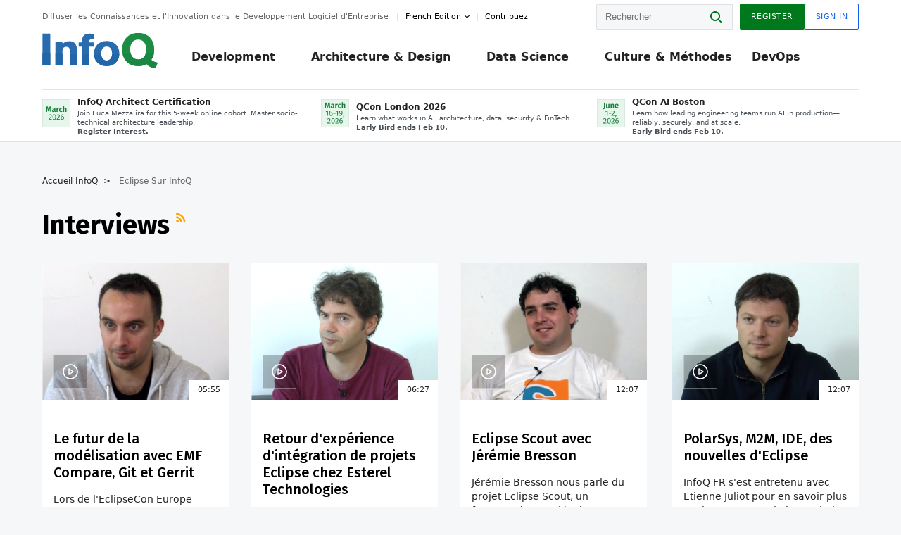

--- FILE ---
content_type: text/html;charset=utf-8
request_url: https://www.infoq.com/fr/eclipse/interviews/
body_size: 28206
content:
<!DOCTYPE html>










<html lang="fr" xmlns="http://www.w3.org/1999/xhtml">
    <head>
        <!-- Google Optimize Anti-flicker snippet (recommended)  -->
        <style>.async-hide { opacity: 0 !important} </style>
        <style>.promo{background:#222528;position:fixed;z-index:1001!important;left:0;top:0;right:0;max-height:48px;min-height:48px;padding-top:0!important;padding-bottom:0!important}.promo,.promo p{-webkit-box-align:center;-ms-flex-align:center;align-items:center}.promo p{font-size:.8125rem;line-height:1rem;color:#fff;margin-bottom:0;margin-top:0;margin:0 auto;display:-webkit-box;display:-ms-flexbox;display:flex;font-weight:700}@media only screen and (max-width:650px){.promo p{font-size:.6875rem}}.promo span{overflow:hidden;display:-webkit-box;-webkit-line-clamp:3;-webkit-box-orient:vertical}.promo a{color:#fff!important;text-decoration:underline!important}.promo a.btn{background:#d0021b;padding:7px 20px;text-decoration:none!important;font-weight:700;margin-left:10px;margin-right:10px;white-space:nowrap;border-radius:5px}@media only screen and (max-width:650px){.promo a.btn{font-size:.6875rem;padding:7px 10px}}.promo.container{padding-top:8px;padding-bottom:8px}@media only screen and (min-width:1050px){.promo.container{padding-top:0;padding-bottom:0}}.promo .actions{-ms-flex-wrap:nowrap;flex-wrap:nowrap}.promo .actions__left{-ms-flex-preferred-size:100%;flex-basis:100%;-webkit-box-align:center;-ms-flex-align:center;align-items:center}.promo .actions__right{-ms-flex-preferred-size:40px;flex-basis:40px;margin-top:0;margin-bottom:0;-webkit-box-pack:end;-ms-flex-pack:end;justify-content:flex-end}.promo.hidden{display:none}.promo.show{display:-webkit-box!important;display:-ms-flexbox!important;display:flex!important}.promo.show .container__inner{-webkit-box-flex:1;-ms-flex:1;flex:1}.promo.fixed{position:fixed}.promo.show+header.header{margin-top:48px}.header{background:#fff;-webkit-box-shadow:0 1px 0 #dde2e5;box-shadow:0 1px 0 #dde2e5}.header .actions__left,.header__bottom__events{max-width:100%!important;margin:0}.header .header__events-all{margin:0;display:-webkit-box;display:-ms-flexbox;display:flex;position:relative}.header .header__events-all .header__event-slot{-webkit-box-flex:1;-ms-flex:1 100%;flex:1 100%;border-right:1px solid #dde2e5;margin-top:3px;margin-bottom:3px;padding-left:15px;text-align:left;display:-webkit-box;display:-ms-flexbox;display:flex;-webkit-box-align:center;-ms-flex-align:center;align-items:center;padding-right:5px;min-width:300px}.header .header__events-all .header__event-slot:hover{text-decoration:none!important}.header .header__events-all .header__event-slot img{min-width:40px;height:40px}.header .header__events-all .header__event-slot div{margin-left:10px}.header .header__events-all .header__event-slot span{font-weight:700!important;font-size:.75rem;margin-bottom:0!important;margin-top:0;display:block;line-height:1.125rem;text-align:left}.header .header__events-all .header__event-slot p{font-weight:400;font-size:.625rem;line-height:130%!important;color:#495057!important;margin:0}@media only screen and (min-width:1050px){.header .header__events-all .header__event-slot p{font-size:.625rem}}.header .header__events-all .header__event-slot:first-child{padding-left:0}.header .header__events-all .header__event-slot:last-child{padding-right:0;border-right:0}@media only screen and (min-width:1050px){.header__bottom,.header__middle,.header__top{position:relative;white-space:nowrap}}.header__top{padding:10px 0}@media only screen and (min-width:800px){.header__top{padding:5px 0}}.header__bottom{padding:5px 0;z-index:29;max-width:100%}.header__bottom a{font-size:.8125rem}.header__bottom .trending{margin-left:0;margin-right:0}.header__bottom .actions{-webkit-box-align:start;-ms-flex-align:start;align-items:flex-start}.header__bottom .actions__left{max-width:calc(100% + 8px)}@media only screen and (min-width:800px){.header__bottom .actions__left{max-width:calc(100% + 24px)}}.header__bottom .actions__right{-webkit-box-flex:1;-ms-flex:1 1 auto;flex:1 1 auto;display:none}@media only screen and (min-width:1050px){.header__bottom .actions__right{display:-webkit-box;display:-ms-flexbox;display:flex}}.header__middle{display:-webkit-box;display:-ms-flexbox;display:flex;-webkit-box-orient:horizontal;-webkit-box-direction:normal;-ms-flex-flow:row wrap;flex-flow:row wrap}@media only screen and (min-width:1050px){.header__middle{-ms-flex-wrap:nowrap;flex-wrap:nowrap}}.header__top .actions__left{-webkit-box-align:center;-ms-flex-align:center;align-items:center;-ms-flex-line-pack:center;align-content:center}@media only screen and (min-width:1050px){.header__top .actions__right{max-width:430px}}.no-style.header__nav li:nth-child(3){font-weight:700}.no-style.header__nav li:nth-child(3) a{color:#0e5ef1!important}.header__bottom__events::after{background:-webkit-gradient(linear,left top,right top,color-stop(0,rgba(255,255,255,0)),to(#fff));background:linear-gradient(90deg,rgba(255,255,255,0) 0,#fff 100%);content:'';position:absolute;height:60px;right:10px;width:25px}@media only screen and (min-width:1050px){.header__bottom__events::after{display:none}}.contribute-link{font-weight:400;font-size:.6875rem;color:#000!important;position:relative;padding-left:10px}.contribute-link:hover{color:#00791d!important;text-decoration:none!important}.contribute-link::before{content:'';width:1px;height:12px;position:absolute;top:50%;-webkit-transform:translateY(-50%);transform:translateY(-50%);background:rgba(0,0,0,.1);left:-1px}.my-0{margin-top:0!important;margin-bottom:0!important}.header__desc.my-0{margin-left:0}.header__bottom__events .actions__left{max-width:100%!important;overflow-x:scroll;-ms-overflow-style:none;scrollbar-width:none;display:block;scroll-behavior:smooth;min-width:100%}.header__bottom__events .actions__left::-webkit-scrollbar{display:none}.header__bottom__events .actions__left:-webkit-scrollbar-thumb{background:#fff}.logo{line-height:1rem}.header{position:relative;z-index:41;-webkit-user-select:none;-moz-user-select:none;-ms-user-select:none;user-select:none}.header .input:focus,.header input[type=password]:focus,.header input[type=text]:focus{border:1px solid #00791d}.header a:not(.button):not(.login__action):not(.active){text-decoration:none;color:#222}.header a:not(.button):not(.login__action):not(.active):hover{text-decoration:underline;color:#222}.header__items{display:none;-ms-flex-wrap:wrap;flex-wrap:wrap}@media only screen and (min-width:1050px){.header__items{display:-webkit-box;display:-ms-flexbox;display:flex;-webkit-box-orient:horizontal;-webkit-box-direction:normal;-ms-flex-direction:row;flex-direction:row}.header__items nav{position:relative;background:0 0;padding:0;left:0;top:0;line-height:inherit;display:block;-webkit-box-shadow:none;box-shadow:none;max-width:100%;max-height:80px}}.header__items>div{width:100%;margin-bottom:32px;display:-webkit-box;display:-ms-flexbox;display:flex;-webkit-box-orient:vertical;-webkit-box-direction:normal;-ms-flex-flow:column nowrap;flex-flow:column nowrap}@media only screen and (min-width:552px){.header__items>div:not(:nth-last-child(-n+2)){margin-bottom:32px}}@media only screen and (min-width:552px) and (max-width:1050px){.header__items>div{-webkit-box-flex:0;-ms-flex-positive:0;flex-grow:0;-ms-flex-negative:0;flex-shrink:0;-ms-flex-preferred-size:calc(99.7% * 1/2 - (32px - 32px * 1/2));flex-basis:calc(99.7% * 1/2 - (32px - 32px * 1/2));max-width:calc(99.7% * 1/2 - (32px - 32px * 1/2));width:calc(99.7% * 1/2 - (32px - 32px * 1/2))}.header__items>div:nth-child(1n){margin-right:32px;margin-left:0}.header__items>div:last-child{margin-right:0}.header__items>div:nth-child(2n){margin-right:0;margin-left:auto}}@media only screen and (min-width:800px) and (max-width:1050px){.header__items>div{-webkit-box-flex:0;-ms-flex-positive:0;flex-grow:0;-ms-flex-negative:0;flex-shrink:0;-ms-flex-preferred-size:calc(99.7% * 1/4 - (32px - 32px * 1/4));flex-basis:calc(99.7% * 1/4 - (32px - 32px * 1/4));max-width:calc(99.7% * 1/4 - (32px - 32px * 1/4));width:calc(99.7% * 1/4 - (32px - 32px * 1/4))}.header__items>div:nth-child(1n){margin-right:32px;margin-left:0}.header__items>div:last-child{margin-right:0}.header__items>div:nth-child(4n){margin-right:0;margin-left:auto}}@media only screen and (min-width:1050px){.header__items>div{margin-bottom:0!important;margin-right:0!important;-webkit-box-orient:horizontal;-webkit-box-direction:normal;-ms-flex-direction:row;flex-direction:row}}.header__items .language__switcher{display:none}.header__items .language__switcher .li-nav.active>a,.header__items .language__switcher>li.active>a{color:#fff!important}.header__items .language__switcher .li-nav.active>a:hover,.header__items .language__switcher>li.active>a:hover{color:#fff!important;background:#0e5ef1}.header__items .language__switcher .li-nav:hover>a,.header__items .language__switcher>li:hover>a{color:#fff}.header+main{display:block;min-height:210px;-webkit-transition:margin .15s ease;transition:margin .15s ease;margin-top:0!important}.header--hide .header+main{margin-top:50px}.header--hide .header__toggle{opacity:0;top:20px;visibility:hidden}.header--hide .header__logo{max-height:0}.header--hide .header__middle,.header--hide .header__top{max-height:0;overflow:hidden;padding-top:0;padding-bottom:0;border-color:transparent}.header--hide .header__bottom .vue-portal-target{top:3px;right:0;bottom:auto;left:auto;position:absolute}.header__middle,.header__top{-webkit-transition:all .15s ease;transition:all .15s ease}.header__middle{border-bottom:1px solid rgba(0,0,0,.1);z-index:33}.header__middle .vue-portal-target{width:100%}@media only screen and (min-width:1050px){.header__middle .vue-portal-target{display:none}}@media only screen and (min-width:1050px){.header__middle{line-height:5.75rem;text-align:left;padding:0;z-index:30}.header__middle .widget__heading{display:none}}.header__top>.actions__left{display:none}@media only screen and (min-width:1050px){.header__top>.actions__left{display:-webkit-box;display:-ms-flexbox;display:flex}}.header__top>.actions__right{-webkit-box-flex:1;-ms-flex-positive:1;flex-grow:1;margin-right:0;margin-top:0;margin-bottom:0;-webkit-box-pack:end;-ms-flex-pack:end;justify-content:flex-end}.header__top>.actions__right .dropdown__holder{width:calc(100vw - 16px);max-height:80vh}@media only screen and (min-width:600px){.header__top>.actions__right .dropdown__holder{width:auto}}.header__top>.actions__right>*{margin:0}.header__top>.actions__right .search{display:none}@media only screen and (min-width:1050px){.header__top>.actions__right>*{display:-webkit-box;display:-ms-flexbox;display:flex;white-space:nowrap}.header__top>.actions__right .search{display:block}}.header__top .user__login{display:block}.header__top .user__login>.button,.header__top .user__login>button{border-top-right-radius:0;border-bottom-right-radius:0}@media only screen and (min-width:1050px){.header__top{position:relative;right:auto;width:100%}}.header__logo{max-width:165px;position:absolute;top:8px;overflow:hidden;-webkit-transition:all .1s ease;transition:all .1s ease;z-index:32;line-height:2.25rem;height:36px;width:100px;margin-left:50px;-ms-flex-preferred-size:190px;flex-basis:190px}@media only screen and (min-width:800px){.header__logo{top:4px}}@media only screen and (min-width:1050px){.header__logo{position:relative;top:0;overflow:visible;margin-right:20px;margin-left:0;line-height:3.125rem;height:50px}.header__logo>*{width:165px}}@media only screen and (min-width:1280px){.header__logo{margin-right:30px}}.header__desc,.header__more>button{text-transform:capitalize;color:#666;letter-spacing:0;font-size:0;font-weight:400;line-height:1.5rem;vertical-align:top;font-smoothing:antialiased;font-family:-apple-system,BlinkMacSystemFont,"Segoe UI Variable","Segoe UI",system-ui,ui-sans-serif,Helvetica,Arial,sans-serif,"Apple Color Emoji","Segoe UI Emoji";-webkit-transition:font-size .15s ease-in-out;transition:font-size .15s ease-in-out}@media only screen and (min-width:1050px){.header__desc,.header__more>button{font-size:.6875rem}}.header__desc{display:-webkit-inline-box;display:-ms-inline-flexbox;display:inline-flex;position:relative;width:auto}.header__topics{white-space:nowrap;float:right;position:relative}.header__topics *{display:inline-block;vertical-align:top}.header__topics a{font-size:.8125rem}@media only screen and (min-width:1050px){.header__topics{float:none}}.header__more{display:-webkit-inline-box;display:-ms-inline-flexbox;display:inline-flex;vertical-align:top}.header__more:before{left:-12px}.header__more:after,.header__more:before{content:'';width:1px;height:12px;position:absolute;top:50%;-webkit-transform:translateY(-50%);transform:translateY(-50%);background:rgba(0,0,0,.1)}.header__more:after{right:-12px}.header__more:hover{cursor:pointer;color:rgba(0,0,0,.75)}.header__user{display:inline-block;vertical-align:top;white-space:nowrap;margin-left:8px}@media only screen and (min-width:1050px){.header__user{margin-left:0}}.header__user>div{display:inline-block;vertical-align:top}.header__user-nav a:not(.button){text-transform:uppercase;font-size:.75rem;font-weight:600}.header__user-nav a:not(.button):not(.active){opacity:.5}.header__user-nav a:not(.button):not(.active):hover{opacity:.75}.header__user-nav a:not(.button):hover{text-decoration:none}.header__user-nav a:not(.button).active{color:#222;cursor:default;text-decoration:none}.header__user-nav a:not(.button):before{margin-right:0}.header__user-nav a:not(.button):not(:last-child){margin-right:16px}@media only screen and (min-width:1050px){.header__user-nav a:not(.button):not(:last-child){margin-right:32px}}@media only screen and (min-width:1050px){.header__user-nav+.header__topics{margin-left:56px}}.header__search{display:none;vertical-align:top;margin-right:0}@media only screen and (min-width:1050px){.header__search{display:inline-block}}.header__search,.header__user{line-height:inherit}.header__nav{border-bottom:1px solid rgba(0,0,0,.1)}@media only screen and (min-width:800px){.header__nav{border-bottom:0}}.header__nav .button{margin-left:0}.header__nav .button__more{margin-right:20px}.header__nav .li-nav,.header__nav>li{-webkit-transition:all .15s ease;transition:all .15s ease}@media only screen and (min-width:1050px){.header__nav .li-nav,.header__nav>li{display:-webkit-inline-box;display:-ms-inline-flexbox;display:inline-flex;vertical-align:middle;position:static;border:none;min-height:65px}.header__nav .li-nav:hover.has--subnav .nav .li-nav,.header__nav .li-nav:hover.has--subnav .nav>li,.header__nav>li:hover.has--subnav .nav .li-nav,.header__nav>li:hover.has--subnav .nav>li{white-space:normal}.header__nav .li-nav:hover.has--subnav .nav__subnav,.header__nav>li:hover.has--subnav .nav__subnav{opacity:1;top:100%;visibility:visible;-webkit-transition-delay:.25s;transition-delay:.25s}.header__nav .li-nav:hover.has--subnav .nav__category,.header__nav>li:hover.has--subnav .nav__category{width:100%}.header__nav .li-nav:hover.has--subnav .nav__category:after,.header__nav .li-nav:hover.has--subnav .nav__category:before,.header__nav>li:hover.has--subnav .nav__category:after,.header__nav>li:hover.has--subnav .nav__category:before{-webkit-transition-delay:.25s;transition-delay:.25s;opacity:1}}@media only screen and (min-width:1080px){.header__nav .li-nav:not(:last-child),.header__nav>li:not(:last-child){margin-right:23px;margin-left:23px}}@media only screen and (min-width:1280px){.header__nav .li-nav:not(:last-child),.header__nav>li:not(:last-child){margin-right:23px;margin-left:23px}}@media only screen and (min-width:1338px){.header__nav .li-nav:not(:last-child),.header__nav>li:not(:last-child){margin-right:23px;margin-left:23px}}.header__nav .li-nav>a,.header__nav>li>a{font-size:.875rem;line-height:1.5rem;padding:12px 0;color:#000;display:inline-block;max-width:100%;position:relative;z-index:61;white-space:normal}@media only screen and (min-width:1050px){.header__nav .li-nav>a,.header__nav>li>a{padding:8px 0 0;font-weight:700}}.header__nav .li-nav>a:after,.header__nav .li-nav>a:before,.header__nav>li>a:after,.header__nav>li>a:before{content:'';position:absolute;bottom:-1px;left:50%;width:0;height:0;opacity:0;-webkit-transform:translateX(-50%);transform:translateX(-50%);border-style:solid;border-width:0 5px 5px 5px;-webkit-transition:opacity .15s ease-in-out;transition:opacity .15s ease-in-out;border-color:transparent transparent #fff transparent}.header__nav .li-nav>a:before,.header__nav>li>a:before{left:50%;bottom:0;border-width:0 6px 6px 6px;border-color:transparent transparent #f5f7f8 transparent}@media only screen and (min-width:1050px){.header__nav .li-nav>a,.header__nav>li>a{font-size:1rem}}@media only screen and (min-width:1800px){.header__nav .li-nav>a,.header__nav>li>a{font-size:1.125rem}}.header--open{overflow:hidden}@media only screen and (min-width:600px){.header--open{overflow:visible}}.header--open .content-items{max-height:215px;margin:12px 0 24px}.header--open .search{margin-top:16px;display:block}.header--open .header__toggle:before{z-index:10}.header--open .header__toggle>span:nth-child(1){top:50%;-webkit-transform:rotate(45deg);transform:rotate(45deg)}.header--open .header__toggle>span:nth-child(2){opacity:0}.header--open .header__toggle>span:nth-child(3){top:50%;-webkit-transform:rotate(-45deg);transform:rotate(-45deg)}.header--open .header__items,.header--open .header__items .language__switcher{display:-webkit-box;display:-ms-flexbox;display:flex}.header--open .header__top{z-index:100;position:absolute;left:0;right:8px;background:#fff}@media only screen and (min-width:800px){.header--open .header__top{right:20px}}.header--open .header__top .search{display:none}.header--open .header__logo{z-index:101}.header--open .header__middle{padding-top:60px}.header--open .header__bottom{display:none}.header--open .header__container{max-height:90vh;overflow-x:hidden;overflow-y:auto}@media only screen and (min-width:1050px){.header--open .header__container{overflow:visible}}.header .subnav{position:absolute;-webkit-box-shadow:0 5px 25px 1px rgba(0,0,0,.15);box-shadow:0 5px 25px 1px rgba(0,0,0,.15);background:#fff;visibility:hidden;line-height:1.75rem;max-width:100%;width:100%;left:0;opacity:0;overflow:hidden;border:1px solid #f5f7f8;border-radius:2px;-webkit-transition:all .15s ease-in-out;transition:all .15s ease-in-out;top:105%;z-index:60;display:-webkit-box;display:-ms-flexbox;display:flex;-webkit-box-orient:horizontal;-webkit-box-direction:normal;-ms-flex-flow:row nowrap;flex-flow:row nowrap;-webkit-box-align:stretch;-ms-flex-align:stretch;align-items:stretch}.header .subnav .subnav__categories{-webkit-box-flex:0;-ms-flex:0 1 280px;flex:0 1 280px;padding:24px 0;background:#f5f7f8;margin-right:0!important}.header .subnav .subnav__categories>li{display:block;font-size:.9375rem;padding:2px 48px 2px 24px}.header .subnav .subnav__categories>li a{display:block;font-weight:700}.header .subnav .subnav__categories>li:hover{background:#e1e1e1}.header .subnav .subnav__heading{margin-bottom:20px}.header .subnav .subnav__content{position:relative;-ms-flex-item-align:start;align-self:flex-start;padding:24px;display:-webkit-box;display:-ms-flexbox;display:flex;-webkit-box-orient:horizontal;-webkit-box-direction:normal;-ms-flex-flow:row wrap;flex-flow:row wrap}@media only screen and (min-width:1050px){.header .subnav .subnav__content{padding-left:32px;padding-right:32px;margin:0 auto;-webkit-box-flex:1;-ms-flex:1 1 600px;flex:1 1 600px}}.header .subnav .subnav__content .heading__container{-ms-flex-preferred-size:100%;flex-basis:100%}.header .subnav .subnav__content:before{content:'';position:absolute;left:0;top:0;bottom:-100%;width:1px;background:rgba(0,0,0,.1)}.languagesEdition .active{font-weight:700}.header__more.dropdown:after{content:'';display:inline-block;vertical-align:middle;-ms-flex-item-align:center;-ms-grid-row-align:center;align-self:center;background-repeat:no-repeat;background-position:center;margin-bottom:2px;width:7px;height:7px;-webkit-transition:-webkit-transform .15s ease;transition:-webkit-transform .15s ease;transition:transform .15s ease;transition:transform .15s ease,-webkit-transform .15s ease;background-color:#fff!important;background-size:contain}.header__more.dropdown button{color:#000!important;margin-right:-20px;padding-right:20px;z-index:1000}.header__more.dropdown .dropdown__holder{width:165px}.header__more.dropdown .dropdown__content{padding:13px;padding-top:5px;padding-bottom:5px}.header__more.dropdown .languagesEdition li{border-bottom:1px solid #e6e6e6}.header__more.dropdown .languagesEdition li:last-child{border:0}.logo__data{display:none;color:#666;font-size:.6875rem}@media only screen and (min-width:1050px){.logo__data{display:block;line-height:.8125rem}}.container{padding-left:12px;padding-right:12px;margin:0 auto;min-width:320px;-webkit-transition:padding .15s ease-in-out;transition:padding .15s ease-in-out}@media only screen and (min-width:600px){.container{padding-left:16px;padding-right:16px}}@media only screen and (min-width:800px){.container{padding-left:20px;padding-right:20px}}@media only screen and (min-width:1250px){.container{padding-left:60px;padding-right:60px}}@media only screen and (min-width:1400px){.container{padding-left:20px;padding-right:20px}}.container.white{background:#fff}.container__inner{max-width:1290px;margin:0 auto;-webkit-transition:max-width .15s ease-out;transition:max-width .15s ease-out}.search{display:block;position:relative;z-index:33;width:100%;max-width:100%;margin:0}.search:before{position:absolute;top:50%;right:24px;-webkit-transform:translateY(-50%);transform:translateY(-50%);margin-right:0;z-index:34}.search__bar{display:block;border-radius:2px;position:relative;z-index:33}.search__bar #search{margin-bottom:0;max-width:100%;background:#fff}.search__go{top:50%;right:0;bottom:0;left:auto;position:absolute;-webkit-transform:translateY(-50%);transform:translateY(-50%);z-index:32;-webkit-appearance:none;-moz-appearance:none;appearance:none;width:36px;height:36px;line-height:2.25rem;-webkit-box-shadow:none;box-shadow:none;display:block;background:0 0;border:0;font-size:0}@media only screen and (min-width:600px){.search__go{z-index:35}}.header #search,.search__go:hover{cursor:pointer}.header #search{height:36px;position:relative;max-width:100%;background-color:#f5f7f8!important}@media only screen and (min-width:600px){.header #search{font-size:.8125rem;min-width:165px;max-width:100%;opacity:1}}.header #search:hover{cursor:auto}@media only screen and (min-width:1050px){.header #search{margin-left:auto;border-top-right-radius:0;border-bottom-right-radius:0;border-right:0}.header #search:focus{min-width:215px}}.header #search:focus{cursor:auto}.header #search .field__desc{display:none}.header #searchForm{width:100%;margin-top:8px}.header #searchForm:before{right:8px}@media only screen and (min-width:600px){.header #searchForm{margin-top:16px}}@media only screen and (min-width:1050px){.header #searchForm{margin-top:0}}</style>
        <script>(function(a,s,y,n,c,h,i,d,e){s.className+=' '+y;h.start=1*new Date;
            h.end=i=function(){s.className=s.className.replace(RegExp(' ?'+y),'')};
            (a[n]=a[n]||[]).hide=h;setTimeout(function(){i();h.end=null},c);h.timeout=c;
        })(window,document.documentElement,'async-hide','dataLayer',4000,
                {'GTM-W9GJ5DL':true});</script>

        <script type="text/javascript">
            
            var loggedIn = false;
            if (loggedIn) {
                var userCountryId = '';
            }
        </script>
        






<script>
  window.dataLayer = window.dataLayer || [];
  function gtag(){dataLayer.push(arguments);}
  gtag('config', 'G-VMVPD4D2JY');

  //CookieControl tool recomendation
  // Call the default command before gtag.js or Tag Manager runs to
  // adjust how the tags operate when they run. Modify the defaults
  // per your business requirements and prior consent granted/denied, e.g.:
  gtag('consent', 'default', {
      'ad_storage': 'denied',
      'ad_user_data': 'denied',
      'ad_personalization': 'denied',
      'analytics_storage': 'denied'
  });

  if((typeof loggedIn != "undefined") && loggedIn){
      window.dataLayer.push({'logged_in': 'true'});
  } else {
      window.dataLayer.push({'logged_in': 'false'});
  }

  window.dataLayer.push({'show_queryz': ''});
</script>

<!-- Google Tag Manager -->
<script>
var gtmProfile="GTM-W9GJ5DL";
(function(w,d,s,l,i){w[l]=w[l]||[];w[l].push({'gtm.start':
new Date().getTime(),event:'gtm.js'});var f=d.getElementsByTagName(s)[0],
j=d.createElement(s),dl=l!='dataLayer'?'&l='+l:'';j.async=true;j.src=
'https://www.googletagmanager.com/gtm.js?id='+i+dl;f.parentNode.insertBefore(j,f);
})(window,document,'script','dataLayer', gtmProfile);</script>
<!-- End Google Tag Manager -->

        <title>
                
                    Eclipse >
                
                Interviews >
                
                
                    Page #1
                
             - InfoQ</title>
        <link rel="canonical" href="https://www.infoq.com/fr/eclipse/interviews/"/>
        <link rel="alternate" href="https://www.infoq.com/fr/eclipse/interviews/" hreflang="fr"/>
        








    
        
        
            
                
                <link rel="alternate" href="https://www.infoq.com/jp/eclipse/interviews/" hreflang="ja" />
            
        
            
                
                <link rel="alternate" href="https://www.infoq.com/br/eclipse/interviews/" hreflang="pt" />
            
        
            
        
            
                
                <link rel="alternate" href="https://www.infoq.com/eclipse/interviews/" hreflang="en" />
            
        
        
        <link rel="alternate" href="https://www.infoq.com/eclipse/interviews/" hreflang="x-default" />
    
    






        
        





<meta http-equiv="pragma" content="no-cache" />
<meta http-equiv="cache-control" content="private,no-cache,no-store,must-revalidate" />
<meta http-equiv="expires" content="0" />
<meta http-equiv="content-type" content="text/html; charset=utf-8" />
<meta name="copyright" content="&copy; 2006 C4Media" />

<meta name="google-site-verification" content="0qInQx_1WYOeIIbxnh7DnXlw1XOxNgAYakO2k4GhNnY" />
<meta name="msapplication-TileColor" content="#ffffff"/>
<meta name="msapplication-TileImage" content="/styles/static/images/logo/logo.jpg"/>
<meta property="wb:webmaster" content="3eac1729a8bbe046" />
<meta content="width=device-width,initial-scale=1" name="viewport">
<meta http-equiv="X-UA-Compatible" content="IE=10, IE=edge">

        
        <link rel="stylesheet" type="text/css" media="screen" href="https://cdn.infoq.com/statics_s1_20260113081932/styles/style.css"/>
        <link rel="stylesheet" type="text/css" media="print" href="https://cdn.infoq.com/statics_s1_20260113081932/styles/print.css"/>
        <link rel="preload" type="text/css" href="https://cdn.infoq.com/statics_s1_20260113081932/styles/style_fr.css" as="style" onload="this.onload=null;this.rel='stylesheet'">
        <link rel="preload" href="https://cdn.infoq.com/statics_s1_20260113081932/styles/icons.css" as="style" onload="this.onload=null;this.rel='stylesheet'">
        <link rel="preload" type="text/css" media="screen" href="https://cdn.infoq.com/statics_s1_20260113081932/styles/style_extra.css" as="style" onload="this.onload=null;this.rel='stylesheet'">
        <noscript>
            <link rel="stylesheet" type="text/css" href="https://cdn.infoq.com/statics_s1_20260113081932/styles/style_fr.css"/>
            <link rel="stylesheet" href="https://cdn.infoq.com/statics_s1_20260113081932/styles/icons.css">
            <link rel="stylesheet" type="text/css" media="screen" href="https://cdn.infoq.com/statics_s1_20260113081932/styles/style_extra.css"/>
        </noscript>

        <link rel="stylesheet" type="text/css" href="https://cdn.infoq.com/statics_s1_20260113081932/styles/fonts/font.css"/>

        <link rel="shortcut icon" href="https://cdn.infoq.com/statics_s1_20260113081932/favicon.ico" type="image/x-icon" />
        <link rel="apple-touch-icon" href="https://cdn.infoq.com/statics_s1_20260113081932/apple-touch-icon.png"/>

        <script type="text/javascript">
        	var device='desktop';
            var InfoQConstants = {};
            InfoQConstants.language = 'fr';
            InfoQConstants.countryCode = '/fr';
            
            InfoQConstants.pageUrl = (typeof window.location != 'undefined' && window.location && typeof window.location.href != 'undefined' && window.location.href) ? window.location.href : "URL_UNAVAILABLE";
            InfoQConstants.cet='z7VbgiRzEUFnLN5l';
            InfoQConstants.userDetectedCountryCode = '';
            InfoQConstants.bpadb = 'uGQ7sw4DyZYENkyEFxCk';
        </script>

        <script type="text/javascript" src="https://cdn.infoq.com/statics_s1_20260113081932/scripts/combinedJs.min.js"></script>
        <script type="text/javascript">
            
                var JSi18n = JSi18n || {}; // define only if not already defined
                JSi18n.error='Erreur';
                JSi18n.login_unverifiedAccount='Compte non vérifié';
                JSi18n.contentSummary_showPresentations_1='';
                JSi18n.contentSummary_showPresentations_2='';
                JSi18n.contentSummary_showPresentations_3='';
                JSi18n.contentSummary_showInterviews_1='';
                JSi18n.contentSummary_showInterviews_2='';
                JSi18n.contentSummary_showInterviews_3='';
                JSi18n.contentSummary_showMinibooks_1='';
                JSi18n.contentSummary_showMinibooks_2='';
                JSi18n.login_sendingRequest='Envoi de la requête ...';
                JSi18n.bookmark_saved='<q>&nbsp;&nbsp;&nbsp;Enregistré&nbsp;&nbsp;&nbsp;&nbsp;</q>';
                JSi18n.bookmark_error='<q style=color:black;>&nbsp;&nbsp;&nbsp;Erreur&nbsp;&nbsp;&nbsp;&nbsp;</q>';
                JSi18n.categoryManagement_showpopup_viewAllLink_viewAllPrefix='Voir tout';
                JSi18n.categoryManagement_showpopup_viewAllLink_viewAllSuffix='';
                JSi18n.categoryManagement_showpopup_includeExcludeLink_Exclude='Exclure';
                JSi18n.categoryManagement_showpopup_includeExcludeLink_Include='Inclure';
                JSi18n.login_invalid_email='Veuillez indiquer une adresse email valide';
                JSi18n.login_email_not_found = 'Aucun utilisateur trouvé pour cette adresse email';
                JSi18n.content_datetime_format='dd MMM yyyy';

                // used by frontend
                JSi18n.FE = {
                    labels: {
                        follow: "Suivre",
                        followTopic: "SUIVRE LE SUJET",
                        unfollow: "Se désabonner",
                        unfollowTopic: "NE PLUS SUIVRE LE SUJET",
                        following: "Abonnements",
                        followers: "Abonnés",
                        like: "J'aime",
                        liked: "a aimé",
                        authors: "Pairs",
                        users : "Lecteurs",
                        topics: "Sujets",
                        hide: "Masquer l’élément",
                        hidden: "%s était masqué sur votre profil.",
                        undo: "Annuler",
                        showLess: "Voir moins",
                        showMore: "En savoir plus",
                        moreAuthors: "Et %s de plus",
                        bookmarked: "Content Bookmarked",
                        unbookmarked: "Content Unbookmarked",
                        characterLimit: "Caractère(s) restant(s)"
                    }
                }
            


            
            
                var usersInPage = JSON.parse('[{\"id\":\"21186991\",\"ref\":\"author-Slim-Ouertani\",\"url\":\"\/fr\/profile\/Slim-Ouertani\",\"followedByCurrentUser\":false,\"minibio\":\"\",\"name\":\"Slim Ouertani\",\"bio\":\"\",\"followers\":19,\"imgSrc\":\"https:\/\/cdn.infoq.com\/statics_s1_20260113081932\/images\/profiles\/CyyeDmzyWtAxeZfcEFcSBmSxJ0MIouej.jpg\"},{\"id\":\"101763176\",\"ref\":\"author-Cedric-Brun\",\"url\":\"\/fr\/profile\/Cedric-Brun\",\"followedByCurrentUser\":false,\"minibio\":\"\",\"name\":\"Cedric Brun\",\"bio\":\"\",\"followers\":0,\"imgSrc\":\"\"},{\"id\":\"50270429\",\"ref\":\"author-Nicolas-Frankel\",\"url\":\"\/fr\/profile\/Nicolas-Frankel\",\"followedByCurrentUser\":false,\"minibio\":\"\",\"name\":\"Nicolas Frankel\",\"bio\":\"\",\"followers\":20,\"imgSrc\":\"https:\/\/cdn.infoq.com\/statics_s1_20260113081932\/images\/profiles\/xUqi1zrkwIXYdzv6XvAiYGdM8BBYrKtu.jpg\"},{\"id\":\"110207\",\"ref\":\"author-Charles-Humble\",\"url\":\"\/fr\/profile\/Charles-Humble\",\"followedByCurrentUser\":false,\"minibio\":\"Techie, podcaster, editor, author and consultant\",\"name\":\"Charles Humble\",\"bio\":\"\",\"followers\":2017,\"imgSrc\":\"https:\/\/cdn.infoq.com\/statics_s1_20260113081932\/images\/profiles\/lCB_2ocIPJA40tWqjmkSLeVd5ZhJQlt_.jpg\"},{\"id\":\"101762144\",\"ref\":\"author-Olivier-Moises\",\"url\":\"\/fr\/profile\/Olivier-Moises\",\"followedByCurrentUser\":false,\"minibio\":\"\",\"name\":\"Olivier Moises\",\"bio\":\"\",\"followers\":0,\"imgSrc\":\"\"},{\"id\":\"66520046\",\"ref\":\"author-St\u00E9phane-Wojewoda\",\"url\":\"\/fr\/profile\/St\u00E9phane-Wojewoda\",\"followedByCurrentUser\":false,\"minibio\":\"\",\"name\":\"St\u00E9phane Wojewoda\",\"bio\":\"\",\"followers\":42,\"imgSrc\":\"https:\/\/cdn.infoq.com\/statics_s1_20260113081932\/images\/profiles\/TUUHjvThQOkY6KLs9avFZ2o8XvgB53Ab.png\"},{\"id\":\"101756701\",\"ref\":\"author-Brice-Leporini\",\"url\":\"\/fr\/profile\/Brice-Leporini\",\"followedByCurrentUser\":false,\"minibio\":\"\",\"name\":\"Brice Leporini\",\"bio\":\"\",\"followers\":16,\"imgSrc\":\"\"},{\"id\":\"101764329\",\"ref\":\"author-Olivier-Prouvost\",\"url\":\"\/fr\/profile\/Olivier-Prouvost\",\"followedByCurrentUser\":false,\"minibio\":\"\",\"name\":\"Olivier Prouvost\",\"bio\":\"\",\"followers\":1,\"imgSrc\":\"\"},{\"id\":\"101760349\",\"ref\":\"author-Alain-Le-Guennec\",\"url\":\"\/fr\/profile\/Alain-Le-Guennec\",\"followedByCurrentUser\":false,\"minibio\":\"\",\"name\":\"Alain Le Guennec\",\"bio\":\"\",\"followers\":0,\"imgSrc\":\"\"},{\"id\":\"101758296\",\"ref\":\"author-Etienne-Juliot\",\"url\":\"\/fr\/profile\/Etienne-Juliot\",\"followedByCurrentUser\":false,\"minibio\":\"\",\"name\":\"Etienne Juliot\",\"bio\":\"\",\"followers\":0,\"imgSrc\":\"\"},{\"id\":\"101755598\",\"ref\":\"author-J\u00E9r\u00E9mie-Bresson\",\"url\":\"\/fr\/profile\/J\u00E9r\u00E9mie-Bresson\",\"followedByCurrentUser\":false,\"minibio\":\"\",\"name\":\"J\u00E9r\u00E9mie Bresson\",\"bio\":\"\",\"followers\":0,\"imgSrc\":\"\"},{\"id\":\"101764185\",\"ref\":\"author-Mika\u00EBl-Barbero\",\"url\":\"\/fr\/profile\/Mika\u00EBl-Barbero\",\"followedByCurrentUser\":false,\"minibio\":\"\",\"name\":\"Mika\u00EBl Barbero\",\"bio\":\"\",\"followers\":0,\"imgSrc\":\"\"},{\"id\":\"101761434\",\"ref\":\"author-Olivier-Gattaz\",\"url\":\"\/fr\/profile\/Olivier-Gattaz\",\"followedByCurrentUser\":false,\"minibio\":\"\",\"name\":\"Olivier Gattaz\",\"bio\":\"\",\"followers\":0,\"imgSrc\":\"\"}]');
            

            
            
                var topicsInPage = JSON.parse('[{\"name\":\"Kanban\",\"id\":\"11712\",\"url\":\"\/fr\/Kanban\",\"followers\":161,\"followedByCurrentUser\":false},{\"name\":\"Lean\",\"id\":\"10563\",\"url\":\"\/fr\/lean\",\"followers\":154,\"followedByCurrentUser\":false},{\"name\":\"D\u00E9veloppement\",\"id\":\"12691\",\"url\":\"\/fr\/development\",\"followers\":44,\"followedByCurrentUser\":false},{\"name\":\"Architecture & Design\",\"id\":\"12692\",\"url\":\"\/fr\/architecture-design\",\"followers\":70,\"followedByCurrentUser\":false},{\"name\":\"LegacyClub\",\"id\":\"17429\",\"url\":\"\/fr\/lagacyclub\",\"followers\":59,\"followedByCurrentUser\":false},{\"name\":\"Culture & M\u00E9thodes\",\"id\":\"12693\",\"url\":\"\/fr\/culture-methods\",\"followers\":91,\"followedByCurrentUser\":false},{\"name\":\"Agile\",\"id\":\"10520\",\"url\":\"\/fr\/agile\",\"followers\":292,\"followedByCurrentUser\":false},{\"name\":\"Domain Driven Design\",\"id\":\"11081\",\"url\":\"\/fr\/domain-driven-design\",\"followers\":190,\"followedByCurrentUser\":false},{\"name\":\"DevOps\",\"id\":\"12234\",\"url\":\"\/fr\/Devops\",\"followers\":50,\"followedByCurrentUser\":false},{\"name\":\"Data Science\",\"id\":\"15900\",\"url\":\"\/fr\/ai-ml-data-eng\",\"followers\":30,\"followedByCurrentUser\":false},{\"name\":\"Microservices\",\"id\":\"15758\",\"url\":\"\/fr\/micro\",\"followers\":215,\"followedByCurrentUser\":false}]');
            

            var userContentLikesInPage = [];
            var userCommentsLikesInPage = [];


            var currentUserId = -155926079;
        </script>
        

        
        <meta name="ifq:pageType" content="INTERVIEW_PAGE"/>
        <script type="text/javascript">
            InfoQConstants.pageType = 'INTERVIEW_PAGE';
            window.isIndexPage = true;
        </script>
        
            
            <meta name="keywords" content=""/>
            <meta name="description" content="Latest Eclipse Interviews written by software developers for software developers."/>
            








    



    


    <link rel="alternate" type="application/rss+xml" title="RSS" href="https://feed.infoq.com/fr/eclipse/interviews/"/>

        
        
        
        
        
    
        
        
			<link rel="image_src" href="https://cdn.infoq.com/statics_s1_20260113081932/styles/static/images/logo/logo-big.jpg" />
			<meta property="og:image" content="https://cdn.infoq.com/statics_s1_20260113081932/styles/static/images/logo/logo-big.jpg"/>
		
        
        <script type="text/javascript" src="https://cdn.infoq.com/statics_s1_20260113081932/scripts/infoq.js"></script>

        <script type="text/javascript">
           document.addEventListener('DOMContentLoaded', function() {
               if (!window || !window.infoq) return
               infoq.init()
           })
       </script>

       <script defer data-domain="infoq.com" src="https://plausible.io/js/script.file-downloads.hash.outbound-links.pageview-props.tagged-events.js"></script>
       <script>window.plausible = window.plausible || function() { (window.plausible.q = window.plausible.q || []).push(arguments) }</script>

    </head>

    <body >
        






<!-- Google Tag Manager (noscript) -->
<noscript><iframe src="https://www.googletagmanager.com/ns.html?id=GTM-W9GJ5DL"
height="0" width="0" style="display:none;visibility:hidden"></iframe></noscript>
<!-- End Google Tag Manager (noscript) -->
        
            <div class="intbt">
                <a href="/int/bt/" title="bt">BT</a>
            </div>
        

        






<script type="text/javascript">
    var allCountries = [{"id":3,"name":"Afghanistan"},{"id":244,"name":"Åland"},{"id":6,"name":"Albania"},{"id":61,"name":"Algeria"},{"id":13,"name":"American Samoa"},{"id":1,"name":"Andorra"},{"id":9,"name":"Angola"},{"id":5,"name":"Anguilla"},{"id":11,"name":"Antarctica"},{"id":4,"name":"Antigua and Barbuda"},{"id":12,"name":"Argentina"},{"id":7,"name":"Armenia"},{"id":16,"name":"Aruba"},{"id":15,"name":"Australia"},{"id":14,"name":"Austria"},{"id":17,"name":"Azerbaijan"},{"id":31,"name":"Bahamas"},{"id":24,"name":"Bahrain"},{"id":20,"name":"Bangladesh"},{"id":19,"name":"Barbados"},{"id":35,"name":"Belarus"},{"id":21,"name":"Belgium"},{"id":36,"name":"Belize"},{"id":26,"name":"Benin"},{"id":27,"name":"Bermuda"},{"id":32,"name":"Bhutan"},{"id":29,"name":"Bolivia"},{"id":254,"name":"Bonaire, Sint Eustatius, and Saba"},{"id":18,"name":"Bosnia and Herzegovina"},{"id":34,"name":"Botswana"},{"id":33,"name":"Bouvet Island"},{"id":30,"name":"Brazil"},{"id":104,"name":"British Indian Ocean Territory"},{"id":28,"name":"Brunei Darussalam"},{"id":23,"name":"Bulgaria"},{"id":22,"name":"Burkina Faso"},{"id":25,"name":"Burundi"},{"id":114,"name":"Cambodia"},{"id":46,"name":"Cameroon"},{"id":37,"name":"Canada"},{"id":52,"name":"Cape Verde"},{"id":121,"name":"Cayman Islands"},{"id":40,"name":"Central African Republic"},{"id":207,"name":"Chad"},{"id":45,"name":"Chile"},{"id":47,"name":"China"},{"id":53,"name":"Christmas Island"},{"id":38,"name":"Cocos (Keeling) Islands"},{"id":48,"name":"Colombia"},{"id":116,"name":"Comoros"},{"id":39,"name":"Congo (Democratic Republic)"},{"id":41,"name":"Congo (People\u0027s Republic)"},{"id":44,"name":"Cook Islands"},{"id":49,"name":"Costa Rica"},{"id":43,"name":"Cote D\u0027Ivoire"},{"id":97,"name":"Croatia"},{"id":51,"name":"Cuba"},{"id":253,"name":"Curaçao"},{"id":54,"name":"Cyprus"},{"id":55,"name":"Czech Republic"},{"id":58,"name":"Denmark"},{"id":57,"name":"Djibouti"},{"id":59,"name":"Dominica"},{"id":60,"name":"Dominican Republic"},{"id":213,"name":"East Timor"},{"id":62,"name":"Ecuador"},{"id":64,"name":"Egypt"},{"id":203,"name":"El Salvador"},{"id":87,"name":"Equatorial Guinea"},{"id":66,"name":"Eritrea"},{"id":63,"name":"Estonia"},{"id":68,"name":"Ethiopia"},{"id":72,"name":"Falkland Islands (Malvinas)"},{"id":74,"name":"Faroe Islands"},{"id":71,"name":"Fiji"},{"id":70,"name":"Finland"},{"id":75,"name":"France"},{"id":80,"name":"French Guiana"},{"id":170,"name":"French Polynesia"},{"id":208,"name":"French Southern Territories"},{"id":76,"name":"Gabon"},{"id":84,"name":"Gambia"},{"id":79,"name":"Georgia"},{"id":56,"name":"Germany"},{"id":81,"name":"Ghana"},{"id":82,"name":"Gibraltar"},{"id":88,"name":"Greece"},{"id":83,"name":"Greenland"},{"id":78,"name":"Grenada"},{"id":86,"name":"Guadeloupe"},{"id":91,"name":"Guam"},{"id":90,"name":"Guatemala"},{"id":249,"name":"Guernsey"},{"id":85,"name":"Guinea"},{"id":92,"name":"Guinea-Bissau"},{"id":93,"name":"Guyana"},{"id":98,"name":"Haiti"},{"id":95,"name":"Heard Island and McDonald Islands"},{"id":96,"name":"Honduras"},{"id":94,"name":"Hong Kong"},{"id":99,"name":"Hungary"},{"id":107,"name":"Iceland"},{"id":103,"name":"India"},{"id":100,"name":"Indonesia"},{"id":106,"name":"Iran"},{"id":105,"name":"Iraq"},{"id":101,"name":"Ireland"},{"id":245,"name":"Isle of Man"},{"id":102,"name":"Israel"},{"id":108,"name":"Italy"},{"id":109,"name":"Jamaica"},{"id":111,"name":"Japan"},{"id":250,"name":"Jersey"},{"id":110,"name":"Jordan"},{"id":122,"name":"Kazakhstan"},{"id":112,"name":"Kenya"},{"id":115,"name":"Kiribati"},{"id":243,"name":"Kosovo"},{"id":120,"name":"Kuwait"},{"id":113,"name":"Kyrgyzstan"},{"id":123,"name":"Laos"},{"id":132,"name":"Latvia"},{"id":124,"name":"Lebanon"},{"id":129,"name":"Lesotho"},{"id":128,"name":"Liberia"},{"id":133,"name":"Libya"},{"id":126,"name":"Liechtenstein"},{"id":130,"name":"Lithuania"},{"id":131,"name":"Luxembourg"},{"id":143,"name":"Macau"},{"id":139,"name":"Macedonia"},{"id":137,"name":"Madagascar"},{"id":151,"name":"Malawi"},{"id":153,"name":"Malaysia"},{"id":150,"name":"Maldives"},{"id":140,"name":"Mali"},{"id":148,"name":"Malta"},{"id":138,"name":"Marshall Islands"},{"id":145,"name":"Martinique"},{"id":146,"name":"Mauritania"},{"id":149,"name":"Mauritius"},{"id":238,"name":"Mayotte"},{"id":152,"name":"Mexico"},{"id":73,"name":"Micronesia"},{"id":136,"name":"Moldova"},{"id":135,"name":"Monaco"},{"id":142,"name":"Mongolia"},{"id":246,"name":"Montenegro"},{"id":147,"name":"Montserrat"},{"id":134,"name":"Morocco"},{"id":154,"name":"Mozambique"},{"id":141,"name":"Myanmar"},{"id":155,"name":"Namibia"},{"id":164,"name":"Nauru"},{"id":163,"name":"Nepal"},{"id":161,"name":"Netherlands"},{"id":8,"name":"Netherlands Antilles"},{"id":156,"name":"New Caledonia"},{"id":166,"name":"New Zealand"},{"id":160,"name":"Nicaragua"},{"id":157,"name":"Niger"},{"id":159,"name":"Nigeria"},{"id":165,"name":"Niue"},{"id":158,"name":"Norfolk Island"},{"id":118,"name":"North Korea"},{"id":144,"name":"Northern Mariana Islands"},{"id":162,"name":"Norway"},{"id":167,"name":"Oman"},{"id":173,"name":"Pakistan"},{"id":180,"name":"Palau"},{"id":178,"name":"Palestinian Territory"},{"id":168,"name":"Panama"},{"id":171,"name":"Papua New Guinea"},{"id":181,"name":"Paraguay"},{"id":169,"name":"Peru"},{"id":172,"name":"Philippines"},{"id":176,"name":"Pitcairn"},{"id":174,"name":"Poland"},{"id":179,"name":"Portugal"},{"id":177,"name":"Puerto Rico"},{"id":182,"name":"Qatar"},{"id":183,"name":"Reunion"},{"id":184,"name":"Romania"},{"id":185,"name":"Russian Federation"},{"id":186,"name":"Rwanda"},{"id":193,"name":"Saint Helena"},{"id":117,"name":"Saint Kitts and Nevis"},{"id":125,"name":"Saint Lucia"},{"id":251,"name":"Saint Martin"},{"id":175,"name":"Saint Pierre and Miquelon"},{"id":229,"name":"Saint Vincent and the Grenadines"},{"id":247,"name":"Saint-Barthélemy"},{"id":236,"name":"Samoa"},{"id":198,"name":"San Marino"},{"id":202,"name":"Sao Tome and Principe"},{"id":187,"name":"Saudi Arabia"},{"id":199,"name":"Senegal"},{"id":248,"name":"Serbia"},{"id":189,"name":"Seychelles"},{"id":197,"name":"Sierra Leone"},{"id":192,"name":"Singapore"},{"id":252,"name":"Sint Maarten"},{"id":196,"name":"Slovakia"},{"id":194,"name":"Slovenia"},{"id":188,"name":"Solomon Islands"},{"id":200,"name":"Somalia"},{"id":239,"name":"South Africa"},{"id":89,"name":"South Georgia and the South Sandwich Islands"},{"id":119,"name":"South Korea"},{"id":255,"name":"South Sudan"},{"id":67,"name":"Spain"},{"id":127,"name":"Sri Lanka"},{"id":190,"name":"Sudan"},{"id":201,"name":"Suriname"},{"id":195,"name":"Svalbard and Jan Mayen"},{"id":205,"name":"Swaziland"},{"id":191,"name":"Sweden"},{"id":42,"name":"Switzerland"},{"id":204,"name":"Syria"},{"id":220,"name":"Taiwan"},{"id":211,"name":"Tajikistan"},{"id":221,"name":"Tanzania"},{"id":210,"name":"Thailand"},{"id":209,"name":"Togo"},{"id":212,"name":"Tokelau"},{"id":216,"name":"Tonga"},{"id":218,"name":"Trinidad and Tobago"},{"id":215,"name":"Tunisia"},{"id":217,"name":"Turkey"},{"id":214,"name":"Turkmenistan"},{"id":206,"name":"Turks and Caicos Islands"},{"id":219,"name":"Tuvalu"},{"id":223,"name":"Uganda"},{"id":222,"name":"Ukraine"},{"id":2,"name":"United Arab Emirates"},{"id":77,"name":"United Kingdom"},{"id":224,"name":"United States Minor Outlying Islands"},{"id":226,"name":"Uruguay"},{"id":225,"name":"USA"},{"id":227,"name":"Uzbekistan"},{"id":234,"name":"Vanuatu"},{"id":228,"name":"Vatican City (Holy See)"},{"id":230,"name":"Venezuela"},{"id":233,"name":"Vietnam"},{"id":231,"name":"Virgin Islands (British)"},{"id":232,"name":"Virgin Islands (U.S.)"},{"id":235,"name":"Wallis and Futuna"},{"id":65,"name":"Western Sahara"},{"id":237,"name":"Yemen"},{"id":241,"name":"Zaire"},{"id":240,"name":"Zambia"},{"id":242,"name":"Zimbabwe"}];
    var gdprCountriesIds = [196,194,191,184,179,174,161,148,132,131,130,108,101,99,97,88,77,75,70,67,63,58,56,55,54,37,23,21,14];
</script>

        








        







 


        
        <div class="infoq" id="infoq">
            
                <!--	#######		SITE START	#########	 -->
                













    









<header class="header">
    <button aria-label="Toggle Navigation" tabindex="0" class="burger header__toggle button">Toggle Navigation <span></span><span></span><span></span></button>
    <div class="header__container container">
        <div class="container__inner">
            <div data-nosnippet class="actions header__top">
                <div class="actions__left">
                    <p class="header__desc my-0">
                        Diffuser les Connaissances et l'Innovation dans le Développement Logiciel d'Entreprise
                    </p>
                    <div class="button__dropdown dropdown header__more my-0 dropdown__center">
                        







<button aria-label="English edition" class="button button__unstyled button__small">French edition</button>
<div class="dropdown__holder">
	<!---->
	<div class="dropdown__content">
		<ul class="no-style dropdown__nav languagesEdition">
			<li><a href="/">English edition</a></li>
			<li><a href="https://www.infoq.cn">Chinese edition</a></li>
			<li><a href="/jp/">Japanese edition</a></li>
			<li class="active"><a href="#" onclick="return false;">French edition</a></li>
		</ul>
	</div>
	<!---->
</div>
                    </div>
                    <a class="my-0 contribute-link" role="button" href="/fr/write-for-infoq/" title="Contribuez">
                        Contribuez
                    </a>
                </div>
                <div class="actions__right">
                    <div>
                        <form id="searchForm" name="search-form" action="/fr/search.action" enctype="multipart/form-data" class="search icon__search icon icon__green">
                            <div class="field search__bar input__text input__no-label input__small">
                                <label for="search" class="label field__label">Rechercher</label>
                                <input name="queryString" type="text" id="search" value="" placeholder="Rechercher" class="input field__input">
                                <input type="hidden" name="page" value="1"/>
                                <input type="hidden" size="15" name="searchOrder">
                            </div>
                            <input value="Rechercher" type="submit" class="search__go">
                        </form>
                    </div>
                    








	<div class="action_button__group">
		<a href="/fr/reginit.action?" onclick="return UserActions_Login.addLoginInfo(this);" class="button button__green button__small">Register</a>
		<a href="/fr/social/keycloakLogin.action?fl=login"  onclick="return UserActions_Login.addLoginInfo(this);" class="button button__small button__outline">Sign in</a>
	</div>
	
	<div class="modal_auth_required">
		<div class="modal_auth_required__actions">
			<h2 class="h2">Débloquez l'expérience InfoQ complète</h2>
			<p>Débloquez l'expérience InfoQ complète en vous connectant! Restez informé(e) de vos auteurs et sujets favoris, interagissez avec le contenu et téléchargez des ressources exclusives.</p>
			<a href="/fr/social/keycloakLogin.action?fl=login"  onclick="return UserActions_Login.addLoginInfo(this);" class="button button__has-transition">Connexion</a>
			<div class="separator"><span>ou</span></div>
			<h3 class="h3">Vous n'avez pas encore de compte InfoQ ?</h3>
			<a href="/fr/reginit.action?" onclick="return UserActions_Login.addLoginInfo(this);" class="button__outline button__has-transition">S'inscrire</a>
		</div>
		<div class="modal_auth_required__content">
			<ul class="newsletter__features">
				<li><strong>Restez informé(e) sur les sujets et les pairs qui vous intéressent</strong>Recevez des alertes instantanées sur les dernières informations et tendances.</li>
				<li><strong>Accédez rapidement à des ressources gratuites pour un apprentissage continu</strong>Mini-livres, vidéos avec transcriptions, et supports de formation.</li>
				<li><strong>Sauvegardez des articles et lisez-les quand vous le souhaitez</strong>Marquez des articles pour les lire quand vous serez prêt(e).</li>
			</ul>
		</div>
		<form id="login-form" data-vv-scope="login" class="login__form form" action="#" data-gtm-form-interact-id="0">
			<input type="hidden" id="loginWidgetOrigin" name="loginWidgetOrigin" value="mainLogin">
			<input type="hidden" name="fromP13N" id="isP13n" value="">
			<input type="hidden" name="fromP13NId" id="p13n-id" value="">
			<input type="hidden" name="fromP13NType" id="p13n-type" value="">
		</form>
	</div>


                    
                </div>
            </div>
            <div class="header__middle">
                <div class="logo header__logo">
                    <a href="/fr/"  class="logo__symbol active">
                        Logo - Back to homepage
                    </a>
                </div>
                
                <div class="content-items">
                    <a href="/fr/news/" class="icon icon__news">Actualités</a>
                    <a href="/fr/articles/" class="icon icon__articles">Articles</a>
                    <a href="/fr/presentations/" class="icon icon__presentations">Présentations</a>
                    <a href="/fr/podcasts/" class="icon icon__podcasts">Podcasts</a>
                    <a href="/fr/minibooks/" class="icon icon__guides">Livres</a>
                </div>
                <div class="header__items columns">

                    
                        
                        
                        
                        
                        
                        
                    







<div>
    <h3 class="widget__heading">Sujets</h3>
    <nav class="nav header__nav topics" data-trk-ref="header_personas">
        <div class="has--subnav li-nav">
            <a href="/fr/development/" title="Development" class="nav__category">Development</a>
            <div class="nav__subnav subnav">
                <ul class="subnav__categories no-style">
                    <li><a href="/fr/java/" title="Java">Java</a></li>
                    <li><a href="/fr/clojure/" title="Clojure">Clojure</a></li>
                    <li><a href="/fr/scala/" title="Scala">Scala</a></li>
                    <li><a href="/fr/dotnet/" title=".Net">.Net</a></li>
                    <li><a href="/fr/mobile/" title="Mobile">Mobile</a></li>
                    <li><a href="/fr/android/" title="Android">Android</a></li>
                    <li><a href="/fr/ios/" title="iOS">iOS</a></li>
                    <li><a href="/fr/HTML5Topic/" title="HTML5">HTML5</a></li>
                    <li><a href="/fr/javascript/" title="JavaScript">JavaScript</a></li>
                    <li><a href="/fr/fp/" title="Programmation Fonctionnelle">Programmation Fonctionnelle</a></li>
                    <li><a href="/fr/webapi/" title="Web API">Web API</a></li>
                </ul>
                <div class="subnav__content" data-id="12691">
                    









<div class="heading__container actions">
    <div class="actions__left">
        <h3 class="heading section__heading">A la une dans  D&#xE9;veloppement</h3>
    </div>
</div>
<ul data-size="large" data-horizontal="true" data-tax="" taxonomy="articles" class="cards no-style">
    <li>
        <div class="card__content">
            <div class="card__data">
                <h4 class="card__title">
                    <a href="/fr/articles/encryption-defense-native-browser-apps">Comment Utiliser Le Chiffrement Pour La D&eacute;fense En Profondeur Dans Les Apps Natives Et Navigateurs</a>
                </h4>
                <p class="card__excerpt">Isaac Potoczny-Jones discute des avantages et des inconv&#xE9;nients du chiffrement de la couche application. Il couvre la surface d'attaque du chiffrement dans la couche application d'un navigateur, comme...</p>
                <div class="card__footer"></div>
            </div>
            
                <a href="/fr/articles/encryption-defense-native-browser-apps" class="card__header">
                    <img loading="lazy" alt="Comment Utiliser Le Chiffrement Pour La D&eacute;fense En Profondeur Dans Les Apps Natives Et Navigateurs" src="https://imgopt.infoq.com/fit-in/100x100/filters:quality(80)/articles/encryption-defense-native-browser-apps/fr/smallimage/security-browser-1589240480229.jpg" class="card__image"/>
                </a>
            
        </div>
    </li>
</ul>


    
    

<a href="/fr/development/" class="button__more button button__large button__arrow arrow__right">Tout voir dans  development</a>

                </div>
            </div>
        </div>
        <div class="has--subnav li-nav">
            <a href="/fr/architecture-design/" title="Architecture &amp; Design" class="nav__category">Architecture &amp; Design</a>
            <div class="nav__subnav subnav">
                <ul class="subnav__categories no-style">
                    <li><a href="/fr/architecture/" title="Architecture">Architecture</a></li>
                    <li><a href="/fr/enterprise-architecture/" title="Architecture Entreprise">Architecture Entreprise</a></li>
                    <li><a href="/fr/performance-scalability/" title="Scalabilité/Performance">Scalabilité/Performance</a></li>
                    <li><a href="/fr/design/" title="Design">Design</a></li>
                    <li><a href="/fr/Case_Study/" title="Case Studies">Case Studies</a></li>
                    <li><a href="/fr/DesignPattern/" title="Patterns">Patterns</a></li>
                    <li><a href="/fr/Security/" title="Sécurité">Sécurité</a></li>
                </ul>
                <div class="subnav__content" data-id="12692">
                    









<div class="heading__container actions">
    <div class="actions__left">
        <h3 class="heading section__heading">A la une dans  Architecture &amp; Design</h3>
    </div>
</div>
<ul data-size="large" data-horizontal="true" data-tax="" taxonomy="articles" class="cards no-style">
    <li>
        <div class="card__content">
            <div class="card__data">
                <h4 class="card__title">
                    <a href="/fr/articles/ballerina-data-functional-programming">Manipulation De Donn&eacute;es Avec Programmation Fonctionnelle Et Requ&ecirc;tes Dans Ballerina</a>
                </h4>
                <p class="card__excerpt">Ballerina a &#xE9;t&#xE9; con&#xE7;u comme un langage de programmation orient&#xE9; donn&#xE9;es et prend en charge un style de codage de programmation fonctionnel. Le langage de requ&#xEA;te de Ballerina est similaire &#xE0; SQL dans ...</p>
                <div class="card__footer"></div>
            </div>
            
                <a href="/fr/articles/ballerina-data-functional-programming" class="card__header">
                    <img loading="lazy" alt="Manipulation De Donn&eacute;es Avec Programmation Fonctionnelle Et Requ&ecirc;tes Dans Ballerina" src="https://imgopt.infoq.com/fit-in/100x100/filters:quality(80)/articles/ballerina-data-functional-programming/fr/smallimage/logo-1660058595815.jpg" class="card__image"/>
                </a>
            
        </div>
    </li>
</ul>


    
    

<a href="/fr/architecture-design/" class="button__more button button__large button__arrow arrow__right">Tout voir dans  architecture-design</a>

                </div>
            </div>
        </div>
        <div class="has--subnav li-nav">
            <a href="/fr/ai-ml-data-eng/" title="Data Science" class="nav__category">Data Science</a>
            <div class="nav__subnav subnav">
                <ul class="subnav__categories no-style">
                    <li><a href="/fr/bigdata/" title="Big Data">Big Data</a></li>
                    <li><a href="/fr/machinelearning/" title="Machine Learning">Machine Learning</a></li>
                    <li><a href="/fr/nosql/" title="NoSQL">NoSQL</a></li>
                    <li><a href="/fr/database/" title="Base de données">Base de données</a></li>
                    <li><a href="/fr/data-analytics/" title="Data Analytics">Data Analytics</a></li>
                </ul>
                <div class="subnav__content" data-id="15900">
                    









<div class="heading__container actions">
    <div class="actions__left">
        <h3 class="heading section__heading">A la une dans  Data Science</h3>
    </div>
</div>
<ul data-size="large" data-horizontal="true" data-tax="" taxonomy="articles" class="cards no-style">
    <li>
        <div class="card__content">
            <div class="card__data">
                <h4 class="card__title">
                    <a href="/fr/articles/uber-eats-time-predictions">Les Pr&eacute;dictions De Temps Chez Uber Eats</a>
                </h4>
                <p class="card__excerpt">Les pr&#xE9;diction de temps sont essentielles pour les activit&#xE9;s d’Uber Eats, elles permettent une r&#xE9;partition optimale des livreurs et garantissent la satisfaction des clients.
Nous verrons dans cet art...</p>
                <div class="card__footer"></div>
            </div>
            
                <a href="/fr/articles/uber-eats-time-predictions" class="card__header">
                    <img loading="lazy" alt="Les Pr&eacute;dictions De Temps Chez Uber Eats" src="https://imgopt.infoq.com/fit-in/100x100/filters:quality(80)/articles/uber-eats-time-predictions/fr/smallimage/predicting-time-to-cook-arrive-deliver-in-uber-eats-logo-small-1573830801103.jpg" class="card__image"/>
                </a>
            
        </div>
    </li>
</ul>


    
    

<a href="/fr/ai-ml-data-eng/" class="button__more button button__large button__arrow arrow__right">Tout voir dans  ai-ml-data-eng</a>

                </div>
            </div>
        </div>
        <div class="has--subnav li-nav">
            <a href="/fr/culture-methods/" title="Culture &amp; Methods" class="nav__category">Culture &amp; Méthodes</a>
            <div class="nav__subnav subnav">
                <ul class="subnav__categories no-style">
                    <li><a href="/fr/agile/" title="Agile">Agile</a></li>
                    <li><a href="/fr/Leadership/" title="Leadership">Leadership</a></li>
                    <li><a href="/fr/team-collaboration/" title="Team Collaboration">Team Collaboration</a></li>
                    <li><a href="/fr/testing/" title="Tests">Tests</a></li>
                    <li><a href="/fr/pm/" title="Project Management">Project Management</a></li>
                    <li><a href="/fr/ux/" title="UX">UX</a></li>
                    <li><a href="/fr/scrum/" title="Scrum">Scrum</a></li>
                    <li><a href="/fr/lean/" title="Lean/Kanban">Lean/Kanban</a></li>
                </ul>
                <div class="subnav__content" data-id="12693">
                    









<div class="heading__container actions">
    <div class="actions__left">
        <h3 class="heading section__heading">A la une dans  Culture &amp; M&#xE9;thodes</h3>
    </div>
</div>
<ul data-size="large" data-horizontal="true" data-tax="" taxonomy="articles" class="cards no-style">
    <li>
        <div class="card__content">
            <div class="card__data">
                <h4 class="card__title">
                    <a href="/fr/articles/individual-team-processes">Les Processus De Tests Individuels  Ne Peuvent Convenir A  Tout Le Monde.</a>
                </h4>
                <p class="card__excerpt">De nombreuses entreprises de l'industrie du logiciel ont mis en place des proc&#xE9;dures qui sont utilis&#xE9;s par tout le monde dans l'entreprise. Chaque &#xE9;quipe est diff&#xE9;rente alors pourquoi les proc&#xE9;dures s...</p>
                <div class="card__footer"></div>
            </div>
            
                <a href="/fr/articles/individual-team-processes" class="card__header">
                    <img loading="lazy" alt="Les Processus De Tests Individuels  Ne Peuvent Convenir A  Tout Le Monde." src="https://imgopt.infoq.com/fit-in/100x100/filters:quality(80)/articles/individual-team-processes/fr/smallimage/logo-1667318501298.jpg" class="card__image"/>
                </a>
            
        </div>
    </li>
</ul>


    
    

<a href="/fr/culture-methods/" class="button__more button button__large button__arrow arrow__right">Tout voir dans  culture-methods</a>

                </div>
            </div>
        </div>
        <div class="has--subnav li-nav">
            <a href="/fr/devops/" title="DevOps" class="nav__category">DevOps</a>
            <div class="nav__subnav subnav">
                <ul class="subnav__categories no-style">
                    <li><a href="/fr/infrastructure/" title="Infrastructure">Infrastructure</a></li>
                    <li><a href="/fr/continuous_delivery/" title="Déploiement continu">Déploiement continu</a></li>
                    <li><a href="/fr/automation/" title="Automation">Automation</a></li>
                    <li><a href="/fr/cloud-computing/" title="Cloud">Cloud</a></li>
                </ul>
                <div class="subnav__content" data-id="12234">
                    









<div class="heading__container actions">
    <div class="actions__left">
        <h3 class="heading section__heading">A la une dans  DevOps</h3>
    </div>
</div>
<ul data-size="large" data-horizontal="true" data-tax="" taxonomy="articles" class="cards no-style">
    <li>
        <div class="card__content">
            <div class="card__data">
                <h4 class="card__title">
                    <a href="/fr/articles/devops-governance-developer-velocity">Pourquoi La Gouvernance DevOps Est Cruciale Pour Permettre La V&eacute;locit&eacute; Des D&eacute;veloppeurs</a>
                </h4>
                <p class="card__excerpt">L'environnement d'application doit &#xEA;tre g&#xE9;r&#xE9; de mani&#xE8;re centralis&#xE9;e par l'&#xE9;quipe DevOps. Cela leur permet de mieux suivre les modifications et les changements qui seraient ensuite rapides et transpare...</p>
                <div class="card__footer"></div>
            </div>
            
                <a href="/fr/articles/devops-governance-developer-velocity" class="card__header">
                    <img loading="lazy" alt="Pourquoi La Gouvernance DevOps Est Cruciale Pour Permettre La V&eacute;locit&eacute; Des D&eacute;veloppeurs" src="https://imgopt.infoq.com/fit-in/100x100/filters:quality(80)/articles/devops-governance-developer-velocity/fr/smallimage/logo-1658737978607.jpg" class="card__image"/>
                </a>
            
        </div>
    </li>
</ul>


    
    

<a href="/fr/devops/" class="button__more button button__large button__arrow arrow__right">Tout voir dans  devops</a>

                </div>
            </div>
        </div>
    </nav>
</div>

<div>
    <h3 class="widget__heading">Liens utiles</h3>
    <ul class="no-style header__nav">
        <li>
            <a href="/fr/about-infoq" title="A propos d'InfoQ">
                A propos d'InfoQ
            </a>
        </li>
        <li>
            <a href="/fr/infoq-editors" title="Editeurs InfoQ">
                Editeurs InfoQ
            </a>
        </li>
        <li>
            <a href="/fr/write-for-infoq" title="Contribuez">
                Contribuez
            </a>
        </li>
        <li>
            <a href="https://c4media.com/" target="_blank" title="A propos de C4 Media">
                A propos de C4 Media
            </a>
        </li>
        <li>
            <a rel="noreferrer noopener" href="https://c4media.com/diversity" title="Diversity" target="_blank">Diversity</a>
        </li>
    </ul>
</div>

                    
                    <div>
                        <h3 class="widget__heading">Sélectionner votre région</h3>
                        







<ul class="language__switcher no-style">
	<li><a href="/" title="InfoQ English">En</a></li>
	<li><a href="https://www.infoq.cn">中文</a></li>
	<li><a href="/jp/">日本</a></li>
	<li class="active"><a href="#" onclick="return false;">Fr</a></li>
</ul>
                    </div>
                </div>
                    
            </div>
            <div data-nosnippet class="actions header__bottom header__bottom__events">
                <div class="actions__left">
                    <div class="header__events-all">

                            

                        
                        
                        
                        

                                       
                        

                        

                            
                        
                            
                        <a href="https://certification.qconferences.com/?utm_source=infoq&utm_medium=referral&utm_campaign=homepageheader_onlinecohortmarch26" rel="nofollow" target="_blank" class="header__event-slot">
                            <picture><source srcset="https://imgopt.infoq.com/eyJidWNrZXQiOiAiYXNzZXRzLmluZm9xLmNvbSIsImtleSI6ICJ3ZWIvaGVhZGVyL2NvbmZlcmVuY2VzLzIwMjYvT25saW5lQ29ob3J0c01hcmNoMjAyNi10b3AuanBnIiwiZWRpdHMiOiB7IndlYnAiOiB7ICJxdWFsaXR5Ijo4MH19fQ==" type="image/webp"><source srcset="https://imgopt.infoq.com/eyJidWNrZXQiOiAiYXNzZXRzLmluZm9xLmNvbSIsImtleSI6ICJ3ZWIvaGVhZGVyL2NvbmZlcmVuY2VzLzIwMjYvT25saW5lQ29ob3J0c01hcmNoMjAyNi10b3AuanBnIiwiZWRpdHMiOiB7ImpwZWciOiB7ICJxdWFsaXR5Ijo4MH19fQ==" type="image/webp"><img src="https://imgopt.infoq.com/eyJidWNrZXQiOiAiYXNzZXRzLmluZm9xLmNvbSIsImtleSI6ICJ3ZWIvaGVhZGVyL2NvbmZlcmVuY2VzLzIwMjYvT25saW5lQ29ob3J0c01hcmNoMjAyNi10b3AuanBnIiwiZWRpdHMiOiB7ImpwZWciOiB7ICJxdWFsaXR5Ijo4MH19fQ==" loading="lazy" width="40px" height="40px" alt="InfoQ Architect Certification - image"></picture>
                            <div>
                                <span>InfoQ Architect Certification</span>
                                <p>Join Luca Mezzalira for this 5-week online cohort. Master socio-technical architecture leadership.</p>
                                <p><strong>Register Interest.</strong></p>
                            </div>
                        </a>

                        <a href="https://qconlondon.com/?utm_source=infoq&utm_medium=referral&utm_campaign=homepageheader_qlondon26" rel="nofollow" target="_blank" class="header__event-slot">
                            <picture><source srcset="https://imgopt.infoq.com/eyJidWNrZXQiOiAiYXNzZXRzLmluZm9xLmNvbSIsImtleSI6ICJ3ZWIvaGVhZGVyL2NvbmZlcmVuY2VzLzIwMjYvUUNvbi1Mb25kb24tMjAyNi10b3AuanBnIiwiZWRpdHMiOiB7IndlYnAiOiB7ICJxdWFsaXR5Ijo4MH19fQ==" type="image/webp"><source srcset="https://imgopt.infoq.com/eyJidWNrZXQiOiAiYXNzZXRzLmluZm9xLmNvbSIsImtleSI6ICJ3ZWIvaGVhZGVyL2NvbmZlcmVuY2VzLzIwMjYvUUNvbi1Mb25kb24tMjAyNi10b3AuanBnIiwiZWRpdHMiOiB7ImpwZWciOiB7ICJxdWFsaXR5Ijo4MH19fQ==" type="image/webp"><img src="https://imgopt.infoq.com/eyJidWNrZXQiOiAiYXNzZXRzLmluZm9xLmNvbSIsImtleSI6ICJ3ZWIvaGVhZGVyL2NvbmZlcmVuY2VzLzIwMjYvUUNvbi1Mb25kb24tMjAyNi10b3AuanBnIiwiZWRpdHMiOiB7ImpwZWciOiB7ICJxdWFsaXR5Ijo4MH19fQ==" loading="lazy" width="40px" height="40px" alt="QCon London - image"></picture>
                            <div>
                                <span>QCon London 2026</span>
                                <p>Learn what works in AI, architecture, data, security & FinTech.</p>
                                <p><strong>Early Bird ends Feb 10.</strong></p>
                            </div>
                        </a>

                        <a href="https://boston.qcon.ai/?utm_source=infoq&utm_medium=referral&utm_campaign=homepageheader_qaiboston26" rel="nofollow" target="_blank" class="header__event-slot">
                            <picture><source srcset="https://imgopt.infoq.com/eyJidWNrZXQiOiAiYXNzZXRzLmluZm9xLmNvbSIsImtleSI6ICJ3ZWIvaGVhZGVyL2NvbmZlcmVuY2VzLzIwMjYvUUNvbi1BSS1Cb3N0b24tMjAyNi10b3AuanBnIiwiZWRpdHMiOiB7IndlYnAiOiB7ICJxdWFsaXR5Ijo4MH19fQ==" type="image/webp"><source srcset="https://imgopt.infoq.com/eyJidWNrZXQiOiAiYXNzZXRzLmluZm9xLmNvbSIsImtleSI6ICJ3ZWIvaGVhZGVyL2NvbmZlcmVuY2VzLzIwMjYvUUNvbi1BSS1Cb3N0b24tMjAyNi10b3AuanBnIiwiZWRpdHMiOiB7ImpwZWciOiB7ICJxdWFsaXR5Ijo4MH19fQ==" type="image/webp"><img src="https://imgopt.infoq.com/eyJidWNrZXQiOiAiYXNzZXRzLmluZm9xLmNvbSIsImtleSI6ICJ3ZWIvaGVhZGVyL2NvbmZlcmVuY2VzLzIwMjYvUUNvbi1BSS1Cb3N0b24tMjAyNi10b3AuanBnIiwiZWRpdHMiOiB7ImpwZWciOiB7ICJxdWFsaXR5Ijo4MH19fQ==" loading="lazy" width="40px" height="40px" alt="QCon AI Boston - image"></picture>
                            <div>
                                <span>QCon AI Boston</span>
                                <p>Learn how leading engineering teams run AI in production—reliably, securely, and at scale.</p>
                                <p><strong>Early Bird ends Feb 10.</strong></p>
                            </div>
                        </a>

                        

                        
                            
                            
                                
                                
                            
                        

                    </div>
                </div>
                <!---->
            </div>
        </div>
    </div>
</header>

            

                <!--	#######		CONTENT START	#########	 -->
                <main>
                    
        <section class="container section">
            <div class="container__inner">
                






<p class="crumbs">
	<span data-nosnippet><a href="/fr" title="Accueil InfoQ">Accueil InfoQ</a></span>
	
		
		<span data-nosnippet class="active">Eclipse sur InfoQ</span>
	
	
    
        
    
</p>

                <div class="items">
                    <div class="heading__container actions">
                        <div class="actions__left">
                            <h1 class="heading heading__rss">Interviews</h1>
                            








    



    


    <span class="rss icon icon__rss-feed">
        <a href="https://feed.infoq.com/fr/eclipse/interviews/" target="_blank">Flux RSS</a>
    </span>

                        </div>
                        













                    </div>
                    <div class="items__content">
                        <div class="items__content">
                            <div>
                                
                                
                                







    





    


<ul class="no-style cards boxes" data-cols="4" data-size="large" data-tax="interviews" data-trk-ref="hover_topic_index">
    
    
        
        
            
        
        <li  data-id="2babcbea-b90d-452b-9ee6-8a01d8f1c3d6" data-path="/interviews/modeling-emf-compare-git-gerritt">
            <div class="card__content">
                <div class="card__data">
                    <div class="card__topics topics">
                        <span>
                            
                            <a href="http://www.infoq.com/fr/eclipse/interviews/" data-id=""></a>
                        </span>
                    </div>
                    <h3 class="card__title">
                        
                        <a
	
	href="/fr/interviews/modeling-emf-compare-git-gerritt/"

 title="Le futur de la modélisation avec EMF Compare, Git et Gerrit">

                            Le futur de la mod&#xE9;lisation avec EMF Compare, Git et Gerrit
                        </a>

                    </h3>
                    <p class="card__excerpt">
                         Lors de l'EclipseCon Europe 2013, InfoQ FR s'est entretenu avec Mikaël Barbero sur les évolutions à venir dans la comparaison graphique de modèles via EMF Compare, Git et Gerrit.
                    </p>
                    <div class="card__footer">
                        <div class="card__details">
                            <div class="card__authors authors">
                                














    
        
    
    <span>
        
        <a href="/fr/profile/Mika%C3%ABl-Barbero/" data-id="author-Mika&#xEB;l-Barbero">Mika&#xEB;l Barbero</a>
    </span>



                                
                            </div>
                            <span class="card__date date">le<span>&nbsp;27 mars 2014</span></span>



                        </div>
                        <button aria-label="J'aime" size="small" class="like button button__unstyled icon__gray button__icon icon icon__like">J'aime</button>
                    </div>
                </div>
                
                    <a
	
	href="/fr/interviews/modeling-emf-compare-git-gerritt/"

 class="card__header" title="Le futur de la modélisation avec EMF Compare, Git et Gerrit">

                        <img loading="lazy" alt="Le futur de la mod&#xE9;lisation avec EMF Compare, Git et Gerrit" src="
                            https://res.infoq.com/interviews/modeling-emf-compare-git-gerritt/fr/mediumimage/eclipsecon-mickaelbarbeto-270x200.png
                            
                            " class="card__image">
                        <div class="card__meta">
                            <div class="card__icon">Icon</div>
                            <div class="card__length">05:55</div>
                        </div>
                    </a>

                
            </div>
        </li>
    
        
        
            
        
        <li  data-id="746b1743-6e09-447b-84c2-3c673b1bd880" data-path="/interviews/integration-projets-eclipse-esterel">
            <div class="card__content">
                <div class="card__data">
                    <div class="card__topics topics">
                        <span>
                            
                            <a href="http://www.infoq.com/fr/eclipse/interviews/" data-id=""></a>
                        </span>
                    </div>
                    <h3 class="card__title">
                        
                        <a
	
	href="/fr/interviews/integration-projets-eclipse-esterel/"

 title="Retour d'expérience d'intégration de projets Eclipse chez Esterel Technologies">

                            Retour d'exp&#xE9;rience d'int&#xE9;gration de projets Eclipse chez Esterel Technologies
                        </a>

                    </h3>
                    <p class="card__excerpt">
                         Alain Le Guennec, l'architecte technique de SCADE System d'Esterel Technologies, nous parle de son expérience d'intégration de technologies Eclipse telles que EMF, GMF, UML2 et Papyrus.
                    </p>
                    <div class="card__footer">
                        <div class="card__details">
                            <div class="card__authors authors">
                                














    
        
    
    <span>
        
        <a href="/fr/profile/Alain-Le-Guennec/" data-id="author-Alain-Le-Guennec">Alain Le Guennec</a>
    </span>



                                
                            </div>
                            <span class="card__date date">le<span>&nbsp;26 févr. 2014</span></span>



                        </div>
                        <button aria-label="J'aime" size="small" class="like button button__unstyled icon__gray button__icon icon icon__like">J'aime</button>
                    </div>
                </div>
                
                    <a
	
	href="/fr/interviews/integration-projets-eclipse-esterel/"

 class="card__header" title="Retour d'expérience d'intégration de projets Eclipse chez Esterel Technologies">

                        <img loading="lazy" alt="Retour d'exp&#xE9;rience d'int&#xE9;gration de projets Eclipse chez Esterel Technologies" src="
                            https://res.infoq.com/interviews/integration-projets-eclipse-esterel/fr/mediumimage/eclipsecon-allainleguennec-270x200.png
                            
                            " class="card__image">
                        <div class="card__meta">
                            <div class="card__icon">Icon</div>
                            <div class="card__length">06:27</div>
                        </div>
                    </a>

                
            </div>
        </li>
    
        
        
            
        
        <li  data-id="a958db79-9457-442e-9b23-bb51cffacea2" data-path="/interviews/eclipse-scout-jeremie-bresson">
            <div class="card__content">
                <div class="card__data">
                    <div class="card__topics topics">
                        <span>
                            
                            <a href="http://www.infoq.com/fr/eclipse/interviews/" data-id=""></a>
                        </span>
                    </div>
                    <h3 class="card__title">
                        
                        <a
	
	href="/fr/interviews/eclipse-scout-jeremie-bresson/"

 title="Eclipse Scout avec Jérémie Bresson">

                            Eclipse Scout avec J&#xE9;r&#xE9;mie Bresson
                        </a>

                    </h3>
                    <p class="card__excerpt">
                         Jérémie Bresson nous parle du projet Eclipse Scout, un framework pour développer rapidement des applications métier, mais aussi de son retour sur le passage en Open Source du framework, et de la Fondation Eclipse.
                    </p>
                    <div class="card__footer">
                        <div class="card__details">
                            <div class="card__authors authors">
                                














    
        
    
    <span>
        
        <a href="/fr/profile/J%C3%A9r%C3%A9mie-Bresson/" data-id="author-J&#xE9;r&#xE9;mie-Bresson">J&#xE9;r&#xE9;mie Bresson</a>
    </span>



                                
                            </div>
                            <span class="card__date date">le<span>&nbsp;05 févr. 2014</span></span>



                        </div>
                        <button aria-label="J'aime" size="small" class="like button button__unstyled icon__gray button__icon icon icon__like">J'aime</button>
                    </div>
                </div>
                
                    <a
	
	href="/fr/interviews/eclipse-scout-jeremie-bresson/"

 class="card__header" title="Eclipse Scout avec Jérémie Bresson">

                        <img loading="lazy" alt="Eclipse Scout avec J&#xE9;r&#xE9;mie Bresson" src="
                            https://res.infoq.com/interviews/eclipse-scout-jeremie-bresson/fr/mediumimage/ecplisecon-jeremiebresson-270x200.png
                            
                            " class="card__image">
                        <div class="card__meta">
                            <div class="card__icon">Icon</div>
                            <div class="card__length">12:07</div>
                        </div>
                    </a>

                
            </div>
        </li>
    
        
        
            
        
        <li  data-id="0ccc869d-a3ae-4b7b-a19d-36db98e74ed9" data-path="/interviews/news-fondation-eclipse-etienne-juliot">
            <div class="card__content">
                <div class="card__data">
                    <div class="card__topics topics">
                        <span>
                            
                            <a href="http://www.infoq.com/fr/eclipse/interviews/" data-id=""></a>
                        </span>
                    </div>
                    <h3 class="card__title">
                        
                        <a
	
	href="/fr/interviews/news-fondation-eclipse-etienne-juliot/"

 title="PolarSys, M2M, IDE, des nouvelles d'Eclipse">

                            PolarSys, M2M, IDE, des nouvelles d'Eclipse
                        </a>

                    </h3>
                    <p class="card__excerpt">
                         InfoQ FR s'est entretenu avec Etienne Juliot pour en savoir plus sur les annonces de la Fondation Eclipse, et notamment PolarSys, M2M, openMDM et le travail actuel sur l'IDE lui-même.
                    </p>
                    <div class="card__footer">
                        <div class="card__details">
                            <div class="card__authors authors">
                                














    
        
    
    <span>
        
        <a href="/fr/profile/Etienne-Juliot/" data-id="author-Etienne-Juliot">Etienne Juliot</a>
    </span>



                                
                            </div>
                            <span class="card__date date">le<span>&nbsp;29 janv. 2014</span></span>



                        </div>
                        <button aria-label="J'aime" size="small" class="like button button__unstyled icon__gray button__icon icon icon__like">J'aime</button>
                    </div>
                </div>
                
                    <a
	
	href="/fr/interviews/news-fondation-eclipse-etienne-juliot/"

 class="card__header" title="PolarSys, M2M, IDE, des nouvelles d'Eclipse">

                        <img loading="lazy" alt="PolarSys, M2M, IDE, des nouvelles d'Eclipse" src="
                            https://res.infoq.com/interviews/news-fondation-eclipse-etienne-juliot/fr/mediumimage/eclipsecon-etienne-270x200.png
                            
                            " class="card__image">
                        <div class="card__meta">
                            <div class="card__icon">Icon</div>
                            <div class="card__length">12:07</div>
                        </div>
                    </a>

                
            </div>
        </li>
    
        
        
            
        
        <li  data-id="be4a5bee-d19e-4990-8285-00543827de40" data-path="/interviews/wazaabi-olivier-moises">
            <div class="card__content">
                <div class="card__data">
                    <div class="card__topics topics">
                        <span>
                            
                            <a href="http://www.infoq.com/fr/eclipse/interviews/" data-id=""></a>
                        </span>
                    </div>
                    <h3 class="card__title">
                        
                        <a
	
	href="/fr/interviews/wazaabi-olivier-moises/"

 title="Wazaabi, des IHM à partir de modèles EMF">

                            Wazaabi, des IHM &#xE0; partir de mod&#xE8;les EMF
                        </a>

                    </h3>
                    <p class="card__excerpt">
                         Wazaabi est un nouveau projet Eclipse permettant de créer des IHM à partir de modèles EMF "live", c'est-à-dire avec data-binding, validation, etc. InfoQ FR a pu discuter avec Olivier Moises, son Project Leader.
                    </p>
                    <div class="card__footer">
                        <div class="card__details">
                            <div class="card__authors authors">
                                














    
        
    
    <span>
        
        <a href="/fr/profile/Olivier-Moises/" data-id="author-Olivier-Moises">Olivier Moises</a>
    </span>



                                
                            </div>
                            <span class="card__date date">le<span>&nbsp;22 janv. 2014</span></span>



                        </div>
                        <button aria-label="J'aime" size="small" class="like button button__unstyled icon__gray button__icon icon icon__like">J'aime</button>
                    </div>
                </div>
                
                    <a
	
	href="/fr/interviews/wazaabi-olivier-moises/"

 class="card__header" title="Wazaabi, des IHM à partir de modèles EMF">

                        <img loading="lazy" alt="Wazaabi, des IHM &#xE0; partir de mod&#xE8;les EMF" src="
                            https://res.infoq.com/interviews/wazaabi-olivier-moises/fr/mediumimage/eclipsecon-olivermoises-270x200.png
                            
                            " class="card__image">
                        <div class="card__meta">
                            <div class="card__icon">Icon</div>
                            <div class="card__length">09:10</div>
                        </div>
                    </a>

                
            </div>
        </li>
    
        
        
            
        
        <li  data-id="69472f98-af76-4946-93c7-39a1ae96baf1" data-path="/interviews/cohorte-sca-remote-osgi-olivier-gattaz">
            <div class="card__content">
                <div class="card__data">
                    <div class="card__topics topics">
                        <span>
                            
                            <a href="http://www.infoq.com/fr/eclipse/interviews/" data-id=""></a>
                        </span>
                    </div>
                    <h3 class="card__title">
                        
                        <a
	
	href="/fr/interviews/cohorte-sca-remote-osgi-olivier-gattaz/"

 title="Cohorte, un conteneur SCA dynamique">

                            Cohorte, un conteneur SCA dynamique
                        </a>

                    </h3>
                    <p class="card__excerpt">
                         Lors de l'EclipseCon Europe 2013 qui s'est tenue à Ludwigsburg en Allemagne fin Octobre 2013, InfoQ FR a pu profiter de la présence d'Olivier Gattaz afin de l'interviewer sur les différents projets qu'il venait soutenir, et plus particulièrement Cohorte, un conteneur SCA dynamique, ainsi que sur la convergence possible vers un protocole commun entre implémentations d'OSGi Remote Services.
                    </p>
                    <div class="card__footer">
                        <div class="card__details">
                            <div class="card__authors authors">
                                














    
        
    
    <span>
        
        <a href="/fr/profile/Olivier-Gattaz/" data-id="author-Olivier-Gattaz">Olivier Gattaz</a>
    </span>



                                
                            </div>
                            <span class="card__date date">le<span>&nbsp;13 janv. 2014</span></span>



                        </div>
                        <button aria-label="J'aime" size="small" class="like button button__unstyled icon__gray button__icon icon icon__like">J'aime</button>
                    </div>
                </div>
                
                    <a
	
	href="/fr/interviews/cohorte-sca-remote-osgi-olivier-gattaz/"

 class="card__header" title="Cohorte, un conteneur SCA dynamique">

                        <img loading="lazy" alt="Cohorte, un conteneur SCA dynamique" src="
                            https://res.infoq.com/interviews/cohorte-sca-remote-osgi-olivier-gattaz/fr/mediumimage/eclipsecon-oliviergattaz.png
                            
                            " class="card__image">
                        <div class="card__meta">
                            <div class="card__icon">Icon</div>
                            <div class="card__length">07:53</div>
                        </div>
                    </a>

                
            </div>
        </li>
    
        
        
            
        
        <li  data-id="9623b131-20b9-493d-87a3-4844f6e889ea" data-path="/interviews/eclipse-rcp-4-3-plus-riche-et-productive-olivier-prouvost">
            <div class="card__content">
                <div class="card__data">
                    <div class="card__topics topics">
                        <span>
                            
                            <a href="http://www.infoq.com/fr/eclipse/interviews/" data-id=""></a>
                        </span>
                    </div>
                    <h3 class="card__title">
                        
                        <a
	
	href="/fr/interviews/eclipse-rcp-4-3-plus-riche-et-productive-olivier-prouvost/"

 title="Eclipse RCP 4.3, plus riche et productive, par Olivier Prouvost">

                            Eclipse RCP 4.3, plus riche et productive, par Olivier Prouvost
                        </a>

                    </h3>
                    <p class="card__excerpt">
                         Depuis Juin 2012, Eclipse 4.3 est devenu l'architecture officielle d'Eclipse et de nombreuses personnes envisagent de migrer vers cette nouvelle version. Mais qu'est-ce que cela implique exactement ? Qu'est-ce qui est nouveau ? Et que manque-t-il  ? Comment doivent-ils procéder ? Discussion avec Olivier Prouvost pour en savoir plus.
                    </p>
                    <div class="card__footer">
                        <div class="card__details">
                            <div class="card__authors authors">
                                














    
        
    
    <span>
        
        <a href="/fr/profile/Olivier-Prouvost/" data-id="author-Olivier-Prouvost">Olivier Prouvost</a>
    </span>



                                
                            </div>
                            <span class="card__date date">le<span>&nbsp;22 oct. 2013</span></span>



                        </div>
                        <button aria-label="J'aime" size="small" class="like button button__unstyled icon__gray button__icon icon icon__like">J'aime</button>
                    </div>
                </div>
                
                    <a
	
	href="/fr/interviews/eclipse-rcp-4-3-plus-riche-et-productive-olivier-prouvost/"

 class="card__header" title="Eclipse RCP 4.3, plus riche et productive, par Olivier Prouvost">

                        <img loading="lazy" alt="Eclipse RCP 4.3, plus riche et productive, par Olivier Prouvost" src="
                            https://res.infoq.com/interviews/eclipse-rcp-4-3-plus-riche-et-productive-olivier-prouvost/fr/mediumimage/olivierprouvost-270x200.png
                            
                            " class="card__image">
                        <div class="card__meta">
                            <div class="card__icon">Icon</div>
                            <div class="card__length">26:34</div>
                        </div>
                    </a>

                
            </div>
        </li>
    
        
        
            
        
        <li  data-id="8e74cf0f-680a-46c7-8445-9d5b8e8bc17a" data-path="/interviews/obeo-designer-open-source-sirius">
            <div class="card__content">
                <div class="card__data">
                    <div class="card__topics topics">
                        <span>
                            
                            <a href="http://www.infoq.com/fr/eclipse/interviews/" data-id=""></a>
                        </span>
                    </div>
                    <h3 class="card__title">
                        
                        <a
	
	href="/fr/interviews/obeo-designer-open-source-sirius/"

 title="Obeo Designer passe Open Source (Sirius), par Cédric Brun">

                            Obeo Designer passe Open Source (Sirius), par C&#xE9;dric Brun
                        </a>

                    </h3>
                    <p class="card__excerpt">
                         Cédric Brun nous présente Sirius un projet basé sur l'ouverture du code source de Obeo Designer.
                    </p>
                    <div class="card__footer">
                        <div class="card__details">
                            <div class="card__authors authors">
                                














    
        
    
    <span>
        
        <a href="/fr/profile/Cedric-Brun/" data-id="author-Cedric-Brun">Cedric Brun</a>
    </span>



                                
                            </div>
                            <span class="card__date date">le<span>&nbsp;16 août 2013</span></span>



                        </div>
                        <button aria-label="J'aime" size="small" class="like button button__unstyled icon__gray button__icon icon icon__like">J'aime</button>
                    </div>
                </div>
                
                    <a
	
	href="/fr/interviews/obeo-designer-open-source-sirius/"

 class="card__header" title="Obeo Designer passe Open Source (Sirius), par Cédric Brun">

                        <img loading="lazy" alt="Obeo Designer passe Open Source (Sirius), par C&#xE9;dric Brun" src="
                            https://res.infoq.com/interviews/obeo-designer-open-source-sirius/fr/mediumimage/CedricBrun270.jpg
                            
                            " class="card__image">
                        <div class="card__meta">
                            <div class="card__icon">Icon</div>
                            <div class="card__length">24:44</div>
                        </div>
                    </a>

                
            </div>
        </li>
    
</ul>














                            </div>
                        </div>
                    </div>
                </div>
            </div>
        </section>
    
                </main>

            
                







<footer class="footer ">
	
		
			<section data-nosnippet class="section container prsps__section white center">
				<div class="container__inner">
					<p>Rien ne serait possible sans le soutien et la confiance de nos Sponsors:</p>
					<div class="prsps__list">
						<a href="https://www.oxiane.com/" target="_blank">
							<img loading="lazy" src="/styles/static/images/oxiane_logo_bleu_150x40.png" alt="Jenji"/>
						</a>
					</div>
				</div>
			</section>
		
		<section data-nosnippet class="section container">
			<div class="container__inner">
				
					
					
					
					
					
					
				


<ul data-cols="5" class="no-style columns boxes topic__boxes">
    
        <li class="development">
            <div class="box__header">
                
                <a class="t_all_footer_more-boxes-header" href="/fr/development/">D&#xE9;veloppement</a>
            </div>
            <div class="box__content">
                <ul class="no-style box__list small">
                    
                        <li>
                            
                            <h5><a class="t_all_footer_more-boxes-item" href="/fr/news/2022/07/Asahi-linux-m2-support/" title="La Nouvelle Version D&#039;Asahi Linux Prend En Charge Les Processeurs Apple M1 Ultra Et M2">La Nouvelle Version D'Asahi Linux Prend En Charge Les Processeurs Apple M1 Ultra Et M2</a></h5>
                        </li>
                    
                        <li>
                            
                            <h5><a class="t_all_footer_more-boxes-item" href="/fr/news/2022/06/PostgreSQL-14-Breaking-Change/" title="PostgreSQL 14 Casse Les Pilotes .NET Et Java Pour PostgreSQL">PostgreSQL 14 Casse Les Pilotes .NET Et Java Pour PostgreSQL</a></h5>
                        </li>
                    
                        <li>
                            
                            <h5><a class="t_all_footer_more-boxes-item" href="/fr/news/2022/03/docker-desktop-macos-virtiofs/" title="Docker Desktop 4.6 Pour Mac Am&amp;eacute;liore Les Performances De Partage">Docker Desktop 4.6 Pour Mac Am&eacute;liore Les Performances De Partage</a></h5>
                        </li>
                    
                </ul>
            </div>
        </li>
    
        <li class="architecture-design">
            <div class="box__header">
                
                <a class="t_all_footer_more-boxes-header" href="/fr/architecture-design/">Architecture &amp; Design</a>
            </div>
            <div class="box__content">
                <ul class="no-style box__list small">
                    
                        <li>
                            
                            <h5><a class="t_all_footer_more-boxes-item" href="/fr/news/2022/10/design-patterns-serverless/" title="Comment Eviter Le Verrouillage Des Fournisseurs Sans Serveurs Avec Design Patterns ?">Comment Eviter Le Verrouillage Des Fournisseurs Sans Serveurs Avec Design Patterns ?</a></h5>
                        </li>
                    
                        <li>
                            
                            <h5><a class="t_all_footer_more-boxes-item" href="/fr/articles/ballerina-data-functional-programming/" title="Manipulation De Donn&amp;eacute;es Avec Programmation Fonctionnelle Et Requ&amp;ecirc;tes Dans Ballerina">Manipulation De Donn&eacute;es Avec Programmation Fonctionnelle Et Requ&ecirc;tes Dans Ballerina</a></h5>
                        </li>
                    
                        <li>
                            
                            <h5><a class="t_all_footer_more-boxes-item" href="/fr/articles/ballerina-data-oriented-language/" title="Ballerina : Un Langage De Programmation Orient&amp;eacute; Donn&amp;eacute;es">Ballerina : Un Langage De Programmation Orient&eacute; Donn&eacute;es</a></h5>
                        </li>
                    
                </ul>
            </div>
        </li>
    
        <li class="culture-methods">
            <div class="box__header">
                
                <a class="t_all_footer_more-boxes-header" href="/fr/culture-methods/">Culture &amp; M&#xE9;thodes</a>
            </div>
            <div class="box__content">
                <ul class="no-style box__list small">
                    
                        <li>
                            
                            <h5><a class="t_all_footer_more-boxes-item" href="/fr/news/2022/12/financial-debt-impossible/" title="La Dette Technique Est Quantifiable En Tant Que Dette Financi&amp;egrave;re : Impossible Pour Les D&amp;eacute;veloppeurs">La Dette Technique Est Quantifiable En Tant Que Dette Financi&egrave;re : Impossible Pour Les D&eacute;veloppeurs</a></h5>
                        </li>
                    
                        <li>
                            
                            <h5><a class="t_all_footer_more-boxes-item" href="/fr/news/2022/11/performance-testing-trends/" title="Les Tests De Performance Doivent S&#039;Appuyer Sur Les Tendances">Les Tests De Performance Doivent S'Appuyer Sur Les Tendances</a></h5>
                        </li>
                    
                        <li>
                            
                            <h5><a class="t_all_footer_more-boxes-item" href="/fr/articles/individual-team-processes/" title="Les Processus De Tests Individuels  Ne Peuvent Convenir A  Tout Le Monde.">Les Processus De Tests Individuels  Ne Peuvent Convenir A  Tout Le Monde.</a></h5>
                        </li>
                    
                </ul>
            </div>
        </li>
    
        <li class="ai-ml-data-eng">
            <div class="box__header">
                
                <a class="t_all_footer_more-boxes-header" href="/fr/ai-ml-data-eng/">Data Science</a>
            </div>
            <div class="box__content">
                <ul class="no-style box__list small">
                    
                        <li>
                            
                            <h5><a class="t_all_footer_more-boxes-item" href="/fr/news/2022/10/grab-data-platform/" title="Grab A Partag&amp;eacute; Son Experience Sur La Conception De Plate-formes De Donn&amp;eacute;es Distribu&amp;eacute;es">Grab A Partag&eacute; Son Experience Sur La Conception De Plate-formes De Donn&eacute;es Distribu&eacute;es</a></h5>
                        </li>
                    
                        <li>
                            
                            <h5><a class="t_all_footer_more-boxes-item" href="/fr/news/2021/01/microsoft-vision-language-vinvl/" title="Microsoft Research D&amp;eacute;veloppe  un Nouveau Syst&amp;egrave;me de Language-Vision : VinVL">Microsoft Research D&eacute;veloppe  un Nouveau Syst&egrave;me de Language-Vision : VinVL</a></h5>
                        </li>
                    
                        <li>
                            
                            <h5><a class="t_all_footer_more-boxes-item" href="/fr/articles/uber-eats-time-predictions/" title="Les Pr&amp;eacute;dictions De Temps Chez Uber Eats">Les Pr&eacute;dictions De Temps Chez Uber Eats</a></h5>
                        </li>
                    
                </ul>
            </div>
        </li>
    
        <li class="devops">
            <div class="box__header">
                
                <a class="t_all_footer_more-boxes-header" href="/fr/devops/">DevOps</a>
            </div>
            <div class="box__content">
                <ul class="no-style box__list small">
                    
                        <li>
                            
                            <h5><a class="t_all_footer_more-boxes-item" href="/fr/news/2022/10/Uber-breach-mfa-fatigue/" title="Les Facteurs Cl&amp;eacute;s De La &amp;quot;MFA Fatigue&amp;quot; Dont A Ete Victime Uber">Les Facteurs Cl&eacute;s De La &quot;MFA Fatigue&quot; Dont A Ete Victime Uber</a></h5>
                        </li>
                    
                        <li>
                            
                            <h5><a class="t_all_footer_more-boxes-item" href="/fr/news/2022/09/slack-remote-development-env/" title="Adoption D&#039;Environnements De D&amp;eacute;veloppement &amp;Agrave; Distance Chez Slack">Adoption D'Environnements De D&eacute;veloppement &Agrave; Distance Chez Slack</a></h5>
                        </li>
                    
                        <li>
                            
                            <h5><a class="t_all_footer_more-boxes-item" href="/fr/articles/devops-governance-developer-velocity/" title="Pourquoi La Gouvernance DevOps Est Cruciale Pour Permettre La V&amp;eacute;locit&amp;eacute; Des D&amp;eacute;veloppeurs">Pourquoi La Gouvernance DevOps Est Cruciale Pour Permettre La V&eacute;locit&eacute; Des D&eacute;veloppeurs</a></h5>
                        </li>
                    
                </ul>
            </div>
        </li>
    
</ul>



			</div>
		</section>
		<section data-nosnippet class="container section section__newsletter">
			<div class="columns container__inner">
				 














<div class="newsletter" data-col="1/2"

	
		

	
	
>
	<h2 class="heading">
		<strong>InfoQ</strong> Newsletter hebdomadaire
	</h2>
	<p class="intro">Un résumé du contenu de la semaine dernière sur InfoQ envoyé tous les jeudis. Rejoignez une communauté de plus de 250 000 développeurs seniors.
		
		
			<a target="_blank" href="https://assets.infoq.com/newsletter/regular/fr/newsletter_sample/newsletter_sample.html">Voir un exemple</a>
		
	</p>
	<ul class="newsletter__features">
		<li>Obtenez un aperçu rapide du contenu publié sur une variété de technologies innovantes et précoces</li>
		<li>Apprenez ce que vous ne savez pas et que vous devriez connaître</li>
		<li>Restez à jour avec les dernières informations sur les sujets qui vous intéressent</li>
	</ul>
	<div class="newsletter__subscribe">
		<form class="form gdpr" name="footerNewsletterForm" id="footerNewsletterForm" action="#" onsubmit="footerNewsletter.saveSubscription(); return false;">
			<div class="field newsletter__mail input__text input__no-label input__medium email">
				<label for="email-newsletter-infoq" class="label field__label">Votre adresse email ici</label>
				<input id="email-newsletter-infoq" name="footerNewsletterEmail" placeholder="Votre adresse email ici" class="input field__input" type="email"/>
				<input type="text" name="emailH" id="input_email_h" aria-required="false" style="display:none !important" tabindex="-1" autocomplete="off"/>
				<input type="hidden" id="fnt" name="fnt" value="z7VbgiRzEUFnLN5l"/>
				<input type="hidden" id="footerNewsletterType" name="footerNewsletterType" value="regular"/>
				<input type="hidden" id="cmpi" name="cmpi" value="2"/>
			</div>
			<div class="hidden">
				<span class="input__select field country">
					<label for="input-simple-newsletter-country" class="label field__label">Sélectionnez votre pays</label>
					<select id="input-simple-newsletter-country" class="select field__input">
						<option value="" class="select__option">Sélectionner</option>
					</select>
					<p class="input__message field__desc"></p>
				</span>
				<span class="input__checkbox field hidden">
					<input type="checkbox" id="gdpr-consent-simple-nl">
					<label for="gdpr-consent-simple-nl" class="label"><span>Je consens à ce que InfoQ.com traite mes données comme expliqué dans ces <a href="https://www.infoq.com/fr/privacy-notice" target=“_blank”>conditions de confidentialité</a>.</span></label>
				</span>
			</div>
			<input type="submit" role="button" value="S'inscrire" class="button button__medium button__red" onclick="return footerNewsletter.validateEmail('Adresse email invalide');"/>
		</form>
		<p class="meta">
			<a href="/fr/privacy-notice/" target="_blank">Nous protégeons votre vie privée.</a>
		</p>
		
		<span class="success" style="display:none;" id="footerNewsletterMessage"></span>
	</div>
	<script type="text/javascript">
		var footerNewsletter = new Newsletter('Votre adresse email ici',
				'email-newsletter-infoq', 'footerNewsletterType','footerNewsletterMessage', 'fnt', 'input_email_h', 'input-simple-newsletter-country', 'cmpi','footer_except_homepage');
	</script>
</div>



    
    














    
    
    
    
    
    <div data-col="1/2" data-bg="qconLondon" class="event__container">
        <a href="https://qconlondon.com/?utm_source=infoq&amp;utm_medium=referral&amp;utm_campaign=largefooterad_qlondon26" target="_blank" class="qconplus__events-slider">
            <div>
                <div class="logo-london"></div>
            </div>
            <p class="intro" style="margin-bottom: 5px;"></p>
            <strong style="margin-bottom: 10px;display: block;">March 16–19, 2026 | The QEII Centre, London</strong>
            <p class="intro" style="margin-bottom: 0;">Reliability rules have changed. At QCon London 2026, unlearn legacy patterns and get the blueprints from senior engineers scaling production AI today. </p>
            <p class="intro" style="margin-bottom: 0; margin-top:5px">Join senior peers from high-scale orgs as they share how they are:</p>
            <ul style="margin-bottom:0;margin-top:5px;font-size: 14px;">
                <li style="
            margin-bottom: 0;
            "><strong>Redefining architecture: </strong>Integrating agentic workflows without creating a distributed monolith.</li>
                <li style="
            margin-bottom: 0;
            "><strong>Scaling AI engineering:</strong> Moving from "it works on my laptop" to verifiable production reliability.</li>
                <li><strong>Leading through flux:</strong> Structuring teams for velocity in a landscape that changes weekly.</li>
            </ul>
            <i class="intro" style="margin-bottom:0; margin-top:15px; display:block; font-size:14px;">
                "QCon stands out for its focus on leading-edge AI technologies and providing real-world insights into how other companies are practically implementing AI solutions."</i>
            <strong class="intro" style="margin-bottom:0;margin-top: 0;display:block;font-size:14px;font-weight: bold;">Huimeng Zhang, Senior Software Engineer @Google
            </strong><strong class="button button__green cta__button">Register Now</strong><br><small style="font-size:12px;">Save your place.</small>
        </a>
    </div>





			</div>
		</section>
	
	<section data-nosnippet class="section container footer__subfooter align__left">
		<div class="container__inner columns">
			 <div data-col="1/4" class="columns footer__links-wrap">
				  <div class="footer__links">
						








<a href="/fr/" class="nuxt-link-exact-active active" title="Accueil">Accueil</a>


    <a href="/fr/reginit.action" class="emphasis" title="S'inscrire">S'inscrire</a>
    <button aria-label="Connexion" class="login" data-ref="mainLogin">Connexion</button>


<a rel="noreferrer noopener" href="http://qconferences.com/" target="_blank" title="Conférences QCon">Conférences QCon</a>
<a rel="noreferrer noopener" href="https://events.infoq.com/" target="_blank">Events</a>

    <a href="/fr/write-for-infoq/" title="Contribuez">Contribuez</a>
    <a href="/fr/infoq-editors/" title="Editeurs InfoQ">Editeurs InfoQ</a>
    <a href="/fr/about-infoq/" title="A propos d'InfoQ">A propos d'InfoQ</a>
    <a href="https://c4media.com/" target="_blank" title="A propos de C4 Media">A propos de C4 Media</a>
    
    <a rel="noreferrer noopener" href="https://c4media.com/diversity" title="Diversity" target="_blank">Diversity</a>

				  </div>

			</div>
			<div data-col="1/4" class="events__list">
				<h4 class="heading footer__heading">Events</h4>
                                <ul class="qcons__list no-style">
                                    

                                    
                                    
                                    
                                    
                                    
                                    
									<li><span class="icon event__type conference"></span>
										<div class="qcon__detail">
											<h5 class="heading">
												<a rel="noreferrer noopener" href="https://qconlondon.com/?utm_source=infoq&utm_medium=referral&utm_campaign=footer_qlondon26" target="_blank">QCon London</a>
											</h5>
											<span class="meta date">March 16-19, 2026</span>
										</div>
									</li>
                                    <li><span class="icon event__type conference"></span>
                                        <div class="qcon__detail">
                                            <h5 class="heading">
                                                <a rel="noreferrer noopener" href="https://boston.qcon.ai/?utm_source=infoq&utm_medium=referral&utm_campaign=footer_qaiboston26" target="_blank">QCon AI Boston</a>
                                            </h5>
                                            <span class="meta date">June 1-2, 2026</span>
                                        </div>
                                    </li>

                                </ul>
			</div>
			<div data-col="1/4" class="footer__social-wrap">
				<h4 class="heading text-left footer__heading">Retrouvez-nous sur les réseaux sociaux </h4>
				<div class="social__links columns social__links__row">
                            
                                
                                
                                
                                        <a href="http://www.linkedin.com/company/infoq"><span class="icon icon__large icon__social icon__linkedin"></span></a>
                                        <a href="#" id="footerNewsletterRssLink"><span class="icon icon__large icon__social icon__rss"></span></a>
                                        <a href="http://twitter.com/infoqfr" target="_blank"><span class="icon icon__large icon__social icon__twitter"></span></a>
                                        <a href="https://www.facebook.com/InfoQ-75911537320" target="_blank"><span class="icon icon__large icon__social icon__fb"></span></a>
                                
                                
				</div>
			</div>
            <div data-col="1/4" class="footer__stayin-wrap">
                <h4 class="heading text-left footer__heading">Stay in the know</h4>
                <div class="stayIn_panel_container">
                    <a href="/podcasts/" class="stayIn_panel" target="_blank" rel="noreferrer noopener"><span>The InfoQ Podcast</span><picture><source srcset="https://imgopt.infoq.com/eyJidWNrZXQiOiAiYXNzZXRzLmluZm9xLmNvbSIsImtleSI6ICJ3ZWIvZm9vdGVyL2luZm9xLXBvZGNhc3QuanBnIiwiZWRpdHMiOiB7IndlYnAiOiB7ICJxdWFsaXR5Ijo4MH19fQ==" type="image/webp"><source srcset="https://imgopt.infoq.com/eyJidWNrZXQiOiAiYXNzZXRzLmluZm9xLmNvbSIsImtleSI6ICJ3ZWIvZm9vdGVyL2luZm9xLXBvZGNhc3QuanBnIiwiZWRpdHMiOiB7ImpwZWciOiB7ICJxdWFsaXR5Ijo4MH19fQ==" type="image/webp"><img src="https://imgopt.infoq.com/eyJidWNrZXQiOiAiYXNzZXRzLmluZm9xLmNvbSIsImtleSI6ICJ3ZWIvZm9vdGVyL2luZm9xLXBvZGNhc3QuanBnIiwiZWRpdHMiOiB7ImpwZWciOiB7ICJxdWFsaXR5Ijo4MH19fQ==" loading="lazy" width="65px" height="64px" alt="The InfoQ Podcast Logo - Stay in the know"></picture></a>
                    <a href="/podcasts/#engineering_culture" class="stayIn_panel" target="_blank" rel="noreferrer noopener"><span>Engineering Culture Podcast</span><picture><source srcset="https://imgopt.infoq.com/eyJidWNrZXQiOiAiYXNzZXRzLmluZm9xLmNvbSIsImtleSI6ICJ3ZWIvZm9vdGVyL2luZm9xLXBvZGNhc3QtZW5naW5lZXJpbmctY3VsdHVyZS5qcGciLCJlZGl0cyI6IHsid2VicCI6IHsgInF1YWxpdHkiOjgwfX19" type="image/webp"><source srcset="https://imgopt.infoq.com/eyJidWNrZXQiOiAiYXNzZXRzLmluZm9xLmNvbSIsImtleSI6ICJ3ZWIvZm9vdGVyL2luZm9xLXBvZGNhc3QtZW5naW5lZXJpbmctY3VsdHVyZS5qcGciLCJlZGl0cyI6IHsianBlZyI6IHsgInF1YWxpdHkiOjgwfX19" type="image/webp"><img src="https://imgopt.infoq.com/eyJidWNrZXQiOiAiYXNzZXRzLmluZm9xLmNvbSIsImtleSI6ICJ3ZWIvZm9vdGVyL2luZm9xLXBvZGNhc3QtZW5naW5lZXJpbmctY3VsdHVyZS5qcGciLCJlZGl0cyI6IHsianBlZyI6IHsgInF1YWxpdHkiOjgwfX19" loading="lazy" width="65px" height="64px" alt="Engineering Culture Podcast Logo - Stay in the knoww"></picture></a>
                    <a href="/software-architects-newsletter/" class="stayIn_panel" target="_blank" rel="noreferrer noopener"><span>The Software Architects' Newsletter</span><picture><source srcset="https://imgopt.infoq.com/eyJidWNrZXQiOiAiYXNzZXRzLmluZm9xLmNvbSIsImtleSI6ICJ3ZWIvZm9vdGVyL2luZm9xLWFyY2hpdGVjdC1uZXdzbGV0dGVyLmpwZyIsImVkaXRzIjogeyJ3ZWJwIjogeyAicXVhbGl0eSI6ODB9fX0=" type="image/webp"><source srcset="https://imgopt.infoq.com/eyJidWNrZXQiOiAiYXNzZXRzLmluZm9xLmNvbSIsImtleSI6ICJ3ZWIvZm9vdGVyL2luZm9xLWFyY2hpdGVjdC1uZXdzbGV0dGVyLmpwZyIsImVkaXRzIjogeyJqcGVnIjogeyAicXVhbGl0eSI6ODB9fX0=" type="image/webp"><img src="https://imgopt.infoq.com/eyJidWNrZXQiOiAiYXNzZXRzLmluZm9xLmNvbSIsImtleSI6ICJ3ZWIvZm9vdGVyL2luZm9xLWFyY2hpdGVjdC1uZXdzbGV0dGVyLmpwZyIsImVkaXRzIjogeyJqcGVnIjogeyAicXVhbGl0eSI6ODB9fX0=" loading="lazy" width="65px" height="64px" alt="The Software Architects' Newsletter Logo - Stay in the know"></picture></a>
                </div>
            </div>
			
		</div>
	</section>
	<section data-nosnippet class="container footer__bottom section white align__left">
		<div class="container__inner columns">
			<div data-col="2/3" class="column">
				<div class="footer__contact contact columns">
					
					
						<span data-col="1/6">
							Feedback Général
							<a href="mailto:feedback-fr@infoq.com">feedback-fr@infoq.com</a>
						</span>
						<span data-col="1/6">
							Publicité
							<a href="mailto:sales-fr@infoq.com">sales-fr@infoq.com</a>
						</span>
						<span data-col="1/6">
							Éditorial
							<a href="mailto:editors-fr@infoq.com">editors-fr@infoq.com</a>
						</span>
						<span data-col="1/6">
							Marketing
							<a href="mailto:marketing@infoq.com">marketing@infoq.com</a>
						</span>
					
				</div>
			</div>
			<div class="column" data-col="1/3">
				<p class="footer__more">
					InfoQ.com et tous les contenus sont copyright &#169; 2006-2026 C4Media Inc.<br/>
					
					
						<a href="/fr/privacy-notice/" target="_blank">Politique de confidentialité</a></span>
					
				</p>
			</div>
		</div>
	</section>
</footer>
                <!--	#######		SITE END	#########	 -->
            
        </div>


        
            <div class="intbt">
                <a href="/int/bt/" title="bt">BT</a>
            </div>
        

        





<script type="text/javascript">
  $.when(humanDetectionAsync()).then(
      function(status) {
          $.getScript("/scripts/__hd.ifq?hdt=z7VbgiRzEUFnLN5l&ha=" + status);
      }
  );
</script>
<script type="text/javascript">

    var pageFullyLoaded = false;
    // this event is fired by frontend once all the necessary things have been done(mobile display, moving vcr boxes around when needed...)
    infoq.event.on('loaded', function(e) {
        pageFullyLoaded = true;
    });

    infoq.event.on('pageWidthChanged', function(e) {
        // re-execute tracking vcr impressions when this event happens (it only happens when elements are added/removed from page)
        // doTrackVcrImpressions takes into account the data-trk-impr="true" if =false the element was already tracked.
        // this is needed when switching from mobile to desktop or when layout on mobile changes and desktop version is displayed. New elements become visible.
        Tracker.safeExec(Tracker.doTrackVcrImpressions);

        // these 2 need to be called also because we might be on a content page. In case we are not nothing happens
        VCR.doTrackingCustomRightbar();
        VCR.doTrackingCustomRightbarForPresentations()
    });

    //check to see if error page
    if(window.device !== undefined) {
        var intervalImpressions = setInterval(function() {
            var shouldTrack = false;

            // no vcr widgets on index pages
            if(window.isIndexPage) {
                if(window.sponsoredPodcastDone === undefined || window.sponsoredPodcastDone) {
                    shouldTrack = true;
                }
            } else
            //on homepage, bottom widget + 2 native widgets
            if(InfoQConstants.pageType == "HOMEPAGE" && window.finishedVcrOptional1 && window.finishedRelatedVcr && (window.finishedVcrOptional2 === undefined || window.finishedVcrOptional2)) {
                shouldTrack = true;
            } else
            // rightbar widgets + native widgets + content vcr widgets
            if((InfoQConstants.pageType == "NEWS_PAGE" || InfoQConstants.pageType == "ARTICLE_PAGE")
                    && ((window.finishedRightbarVcr || window.finishedRightbarVcr === undefined) && window.contentVcrFinished)) {
                shouldTrack = true;
            } else if ((InfoQConstants.pageType == "PRESENTATION_PAGE")
                    && (window.contentVcrFinished || window.contentVcrFinished  === undefined)
                    && (window.finishedRightbarVcr || window.finishedRightbarVcr  === undefined)
            ) {
                shouldTrack = true;
            } else
            // native widgets + content widgets
            if(window.contentVcrFinished && (window.finishedVcrOptional1 || window.finishedVcrOptional1 === undefined)
                    && (window.finishedVcrOptional2 || window.finishedVcrOptional2 === undefined)) {
                shouldTrack = true;
            }

            // we start tracking only after the page is fully loaded, frontend signals that they finished everything related to page display.
            if(shouldTrack && pageFullyLoaded) {
                clearInterval(intervalImpressions);
                Tracker.safeExec(Tracker.doTrackVcrImpressions);

                // start tracking viewable impressions also only after everything is ready
                function callbackRouter(entries, observer) {
                    var targets = new Array();
                    entries.forEach(function (entry) {
                        var target = entry.target;
                        if (target.dataset.trkView === 'false') return;
                        if (entry.intersectionRatio > 0) {
                            target.dataset.trkView = false;
                            targets.push(target);
                        }
                    });
                    Tracker.doTrackViewableImpressions(targets);
                }
                var elementsForTrackingViewableImpressions = document.querySelectorAll('[data-trk-view="true"]')
                var observer = new IntersectionObserver(callbackRouter, { threshold: 0.3 });
                elementsForTrackingViewableImpressions.forEach(observer.observe.bind(observer));
            }

        }, 500);
    }
    $(document).ready(function () {
        // desktop notifications widget
        Tracker.encodeNotificationLinks($(".f_notificationWidget"));
        // mobile notifications widget
        Tracker.encodeNotificationLinks($(".h_notifications"));
        // desktop notifications page
        Tracker.encodeNotificationLinks($(".notification-page"));
        // mobile notifications page
        Tracker.encodeNotificationLinks($(".notifications_page"));
    });
</script>
        






<script type="text/javascript">
    if(window.location.hash){
        var hash = window.location.hash.substring(1);
        if(hash == 'subscribe'){
            $('html,body').animate({scrollTop: $('.ftxt3 > .newsletter').offset().top}, 'slow');
        }
    }
</script>
<script type="text/javascript">
	var newsletterSubscriptionURL ='/fr/newsletter/subscribe.action';
	DynamicLinks.updateRssLinks('3405691582');

	ContentSummary.setSelectedTab('fr');
	//when user enters the main content area show default topics in the topics bar
	$("#content-wrapper").mouseenter(function() {	
	        showDefaultTopics();
	});
	
	
	Bookmarks.contentTitle = "";
	Bookmarks.apiUrl = '/widgets/bookmark.action';
    Bookmarks.isContentBookmarked = "";
</script>
<script type="text/javascript"> 
var $buoop = {vs:{i:6,f:1,o:10.1,s:1}} 
$buoop.ol = window.onload; 
$(document).ready(function() {
	 try {if ($buoop.ol) $buoop.ol();}catch (e) {} 
	 var e = document.createElement("script"); 
	 e.setAttribute("type", "text/javascript"); 
	 e.setAttribute("src", "https://cdn.infoq.com/statics_s1_20260113081932/scripts/lib/browser-update-org/update.js");
	 document.body.appendChild(e); 
});
</script>
        

        

            <script type='text/javascript'>
                try {
                    mixpanel.track('page viewed', {
                        'page name' : document.title,
                        'url' : window.location.pathname
                    });
                }
                catch(err) {
                }
            </script>
        
        
            






<!-- Latest Version -->
<script src="https://cc.cdn.civiccomputing.com/9/cookieControl-9.x.min.js" type="text/javascript"></script>
<script>
    const config = {
        apiKey: '8910ea974a96ffb6f927952b4ae9b9b0cc3e5973',
        product: 'PRO_MULTISITE',

        // general settings
        consentCookieExpiry: 90,
        encodeCookie: true,
        sameSiteCookie: true, // if false, cookie set as SameSite=None;secure;
        sameSiteValue: ';secure', // either 'Strict', 'Lax', or 'None'
        subDomains: true,
        initialState: 'notify',   // 'notify','top','box' require pro licence
        notifyOnce: false,
        setInnerHTML: true,

        //layout settings
        layout: 'slideout',
        position: 'left',
        theme: 'light',
        acceptButton: true,
        rejectButton: true,
        closeOnGlobalChange: true,
        closeStyle: 'icon',
        toggleType: 'slider',
        notifyDismissButton: true,
        settingsStyle: 'link',
        excludedCountries: ['US'],

        /*accessibility: {
            disableSiteScrolling: true,
        },*/

        statement: {
            description: 'For more detailed information about the cookies we use, see our',
            name: 'Cookie Policy',
            url: 'https://www.infoq.com/cookie-policy',
            updated: '01/01/2024',
        },

        // cookies starting from 'cookie_expire' are from live.infoq.com but since we use the same tool on the same domain we need to specify those too so
        // that infoq.com cookieControl does not delete live.infoq.com cookies(also infoq.com cookies have been specified in live.infoq.com cookieControl configs)
        necessaryCookies: ['RegUserCookie', 'UserCookie', 'IdpCookie', 'ConversionTrackingV2_','PSAdialog','*P13NWN*','topbarSurvey','__bkm','JSESSIONID','mp_','_mixpanel','CloudFront-Key-Pair-Id','CloudFront-Policy','CloudFront-Signature','cookie_expire','discount_promo_closed','discount_promo_code','discount_promo_submitted','exit_survey_popup','referrer_popup','voting_popup_*','AWSALB','AWSALBCORS','aws-waf-token'],

        optionalCookies: [
            {
                name: 'analytics',
                label: 'Analytics',
                description: 'Analytical cookies help us to improve our website by collecting and reporting information on its usage.',
                cookies: ['_ga', '_ga*', '_gid', '_gat', '__utma', '__utmt', '__utmb', '__utmc', '__utmz', '__utmv'],
                onAccept: function(){
                    gtag('consent', 'update', {'analytics_storage': 'granted'});
                },
                onRevoke: function(){
                    gtag('consent', 'update', {'analytics_storage': 'denied'});
                }
            },
            {
                name: 'marketing',
                label: 'Advertising',
                description: 'We use advertising cookies to display advertisements to you for our products.',
                onAccept: function(){
                    gtag('consent', 'update', {'ad_storage': 'granted', 'ad_personalization': 'granted', 'ad_user_data': 'granted'});
                },
                onRevoke: function(){
                    gtag('consent', 'update', {'ad_storage': 'denied', 'ad_personalization': 'denied', 'ad_user_data': 'denied'});
                }
            }
        ],

        text : {
            // main preference panels
            title: '<h3>Our use of cookies</h3>',
            intro: 'We use necessary cookies to make our site work. Functional cookies help enhance the performance and functionality of the site. '+
                'We\'d also like to set analytics cookies to help us improve your experience by measuring how you use the site. '+
                'These will be set only if you accept. ',
            acceptSettings: 'I Accept',
            rejectSettings: 'I Do Not Accept',
            necessaryTitle : '<h3>Necessary Cookies</h3>',
            necessaryDescription :  'Necessary cookies enable core functionality ' +
                'such as page navigation and access to secure areas. '+
                'The website cannot function properly without '+
                'these cookies, and can only be disabled by changing '+
                'your browser preferences.',
            closeLabel: 'Close Cookie Control',
            cornerButton: 'Set cookie preferences',
            // main preference panel controls
            on: 'On',
            off : 'Off',
            thirdPartyTitle : 'Some cookies require your attention',
            thirdPartyDescription : 'Consent for the following cookies could not be '+
                'automatically revoked. Please follow the link(s) '+
                'below to opt out manually.',
            // notification panels (only accessible for pro licences)
            notifyTitle : 'Your choice regarding cookies on this site',
            notifyDescription : 'We use cookies to optimise site functionality and '+
                'give you the best possible experience.',
            accept : 'I Accept',
            reject: 'I Do Not Accept',
            settings : 'Settings',
        },
        branding : {
            removeAbout: true,
        },
    };
    // do not load this for local envs only. for testing on local envs remove/modify this condition
    if(InfoQConstants.pageUrl.indexOf('local')===-1){
        CookieControl.load( config );
    }
</script>
        
    </body>
</html>
<!-- s1 -->


--- FILE ---
content_type: text/css
request_url: https://cdn.infoq.com/statics_s1_20260113081932/styles/style_fr.css
body_size: -106
content:
.article__authors .author__follow {
  padding: 0 4px;
}

/*# sourceMappingURL=style_fr.css.map */